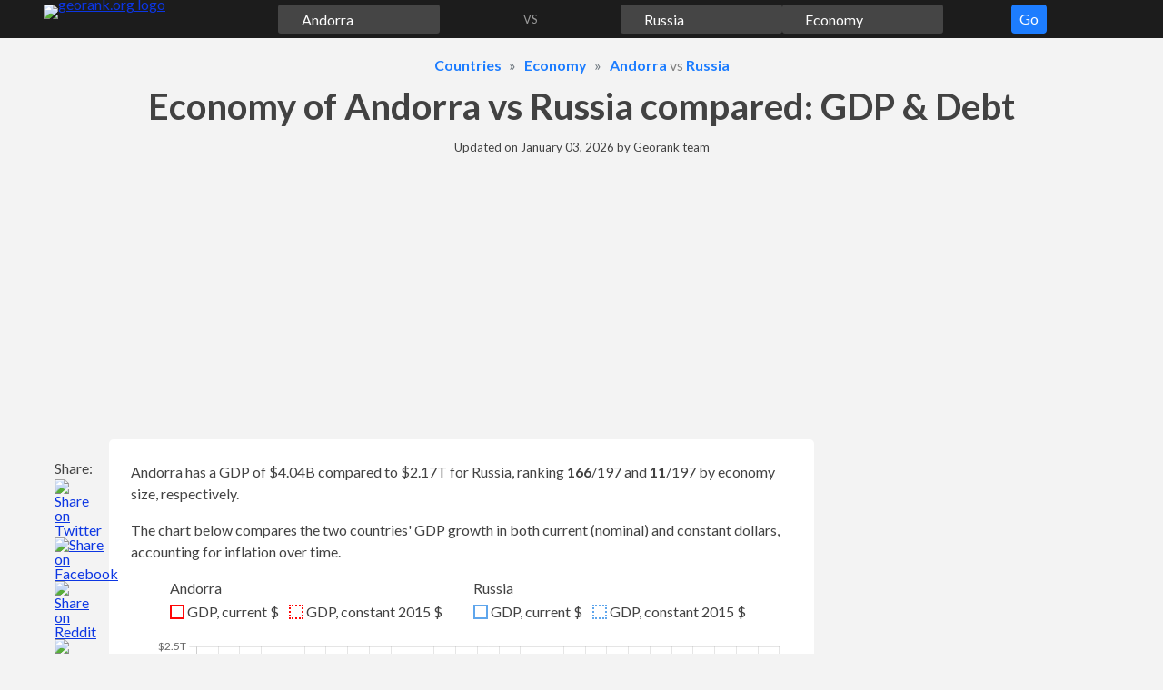

--- FILE ---
content_type: text/html;charset=UTF-8
request_url: https://georank.org/economy/andorra/russia
body_size: 27005
content:
<!doctype html>
<html lang="en">
<head>
<meta charset="UTF-8">
<meta name="viewport"
content="
width=device-width,
user-scalable=no,
initial-scale=1.0,
maximum-scale=1.0,
minimum-scale=1.0">
<meta http-equiv="X-UA-Compatible" content="ie=edge">
<link rel="preconnect" href="https://fonts.googleapis.com">
<link rel="preconnect" href="https://fonts.gstatic.com" crossorigin>
<link href="https://fonts.googleapis.com/css2?family=Lato:wght@300;400;700&display=swap" rel="stylesheet">
<link rel="stylesheet" href="/assets/css/15hsv1n7rffoswf77fn5hd521.css?v=6">
<link rel="stylesheet" href="/assets/css/8pi1jz05pfdbm1e3oaroiw62h.css?v=6">
<!-- a# -->
<script async src="https://pagead2.googlesyndication.com/pagead/js/adsbygoogle.js?client=ca-pub-8652704993351280" crossorigin="anonymous"></script>
<!-- /a# -->
<!-- a# -->
<script>(function(w,d,s,l,i){w[l]=w[l]||[];w[l].push({'gtm.start':new Date().getTime(),event:'gtm.js'});var f=d.getElementsByTagName(s)[0],j=d.createElement(s),dl=l!='dataLayer'?'&l='+l:'';j.async=true;j.src='https://www.googletagmanager.com/gtm.js?id='+i+dl;f.parentNode.insertBefore(j,f);})(window,document,'script','dataLayer','GTM-K5G7DBBX');</script>
<script async src="https://datajam.org/lit.js?g=1"></script>
<!-- /a# -->
<title>Economy of Andorra vs Russia: GDP, Debt &amp; 64 stats</title>
<meta name="description" content="Andorra has a GDP of $4.04B compared to $2.17T for Russia, ranking 166/197 and 11/197 by economy size, respectively.">
<meta name="robots" content="max-snippet:-1, max-image-preview:large, max-video-preview:-1">
<link rel="canonical" href="https://georank.org/economy/andorra/russia">
<link rel="icon" href="/favicon.png" type="image/png">
<link rel="icon" href="/favicon.svg" type="image/svg+xml">
<meta property="article:published_time" content="2025-10-22T10:30:00-08:00">
<meta property="article:modified_time" content="2026-01-03T09:48:47-08:00">
<meta property="og:type" content="article">
<meta property="og:site_name" content="Georank">
<meta property="og:title" content="Economy of Andorra vs Russia: GDP, Debt &amp; 64 stats">
<meta property="og:description" content="Andorra has a GDP of $4.04B compared to $2.17T for Russia, ranking 166/197 and 11/197 by economy size, respectively.">
<meta property="og:url" content="https://georank.org/economy/andorra/russia">
<meta property="og:image" content="https://georank.org/assets/img/og-image.png?v=6">
<meta name="twitter:card" content="summary" />
<meta name="twitter:title" content="Economy of Andorra vs Russia: GDP, Debt &amp; 64 stats">
<meta name="twitter:description" content="Andorra has a GDP of $4.04B compared to $2.17T for Russia, ranking 166/197 and 11/197 by economy size, respectively.">
<meta name="twitter:image" content="https://georank.org/assets/img/og-image.png?v=6" />
<script type="application/ld+json">
{
"@context": "https://schema.org/",
"@type": "Article",
"mainEntityOfPage": {
"@type": "WebPage",
"@id": "https://georank.org/economy/andorra/russia"
},
"headline": "Economy of Andorra vs Russia: GDP, Debt &amp; 64 stats",
"description": "Andorra has a GDP of $4.04B compared to $2.17T for Russia, ranking 166/197 and 11/197 by economy size, respectively.",
"image": {
"@type": "ImageObject",
"url": "https://georank.org/assets/img/og-image.png?v=6",
"width": "880",
"height": "660"
},
"author": {
"@type": "Organization",
"name": "Georank",
"url": "https://georank.org/about"
},
"datePublished": "2025-10-22T10:30:00-08:00",
"dateModified": "2026-01-03T09:48:47-08:00"
}
</script>
</head>
<body>
<a class="sr-only sr-only-focusable" href="#content">Skip to content</a>
<div class="navbar">
<div class="container">
<div class="mx-2">
<form class="js-navigation navbar__form">
<div class="navbar__logo">
<a class="d-inline-block lh-0" href="/">
<img class="" src="/assets/img/navbar/logo.svg?v=6" alt="georank.org logo" width="108" height="32"/>
</a>
</div>
<div class="overlay navigation__overlay js-navigation__overlay"
style="display: none"></div>
<div class="navigation__button --navbar">
<button type="button" class="js-navigation-go-btn btn btn--navigation">
Go
</button>
</div>
<div class="navigation__topic pulse">
<div class="navigation__input-wrapper">
<input
class="js-navigation-topic-input navigation__input" value="Economy" size="1" type="text"
data-slug="economy"
style="background: #88888861 url(/assets/img/navigation/economy.svg?v=6) no-repeat left 0.2rem center/1.2em 1.2em;"
aria-label="Comparison topic"
>
<img class="js-navigation-topic-clear-btn navigation__clear-btn h" src="/assets/img/navigation/cross.svg?v=6" alt=""/>
<div class="js-navigation-topic-dropdown navigation__dropdown navigation__dropdown--topic" style="display: none;">
</div>
</div>
</div>
<div class="navigation__geo1 ">
<div class="navigation__input-wrapper">
<input
class="js-navigation-geo1-input navigation__input" value="Andorra" size="1" type="text"
data-slug="andorra"
style="background: #88888861 url(/assets/img/flags/svg/andorra.svg?v=6) no-repeat left 0.2rem center/1.2em 1.2em;"
aria-label="First country for comparison"
>
<img class="js-navigation-geo1-clear-btn navigation__clear-btn h" src="/assets/img/navigation/cross.svg?v=6" alt=""/>
<div class="js-navigation-geo1-dropdown navigation__dropdown" style="display: none;">
</div>
</div>
</div>
<div class="navigation__spacer text-center ">
VS
</div>
<div class="navigation__geo2 ">
<div class="navigation__input-wrapper">
<input
class="js-navigation-geo2-input navigation__input" value="Russia" size="1" type="text"
data-slug="russia"
style="background: #88888861 url(/assets/img/flags/svg/russia.svg?v=6) no-repeat left 0.2rem center/1.2em 1.2em;"
aria-label="Second country for comparison"
>
<img class="js-navigation-geo2-clear-btn navigation__clear-btn h" src="/assets/img/navigation/cross.svg?v=6" alt=""/>
<div class="js-navigation-geo2-dropdown navigation__dropdown navigation__dropdown--geo2" style="display: none;">
</div>
</div>
</div>
</form>
</div>
</div>
</div>
<div class="container">
<div class="mt-3 mb-0 mx-2">
<ol class="breadcrumbs" itemscope itemtype="https://schema.org/BreadcrumbList">
<li class="breadcrumbs__item" itemprop="itemListElement" itemscope itemtype="https://schema.org/ListItem">
<a class="h" href="/facts" itemprop="item"><span itemprop="name">Countries</span></a>
<meta itemprop="position" content="1"/>
</li>
<li class="breadcrumbs__item" itemprop="itemListElement" itemscope itemtype="https://schema.org/ListItem">
<a class="h" href="/economy" itemprop="item"><span itemprop="name">Economy</span></a>
<meta itemprop="position" content="2"/>
</li>
<li class="breadcrumbs__item" itemprop="itemListElement" itemscope itemtype="https://schema.org/ListItem">
<a class="h" href="/economy/andorra" itemprop="item"><span itemprop="name">Andorra</span></a> vs
<a class="h" href="/economy/russia" itemprop="item"><span itemprop="name">Russia</span></a>
<meta itemprop="position" content="3"/>
</li>
</ol>
</div>
<h1 class="h1 mb-3 mx-2 text-center">Economy of Andorra vs Russia compared: GDP & Debt</h1>
<p class="mx-2 mb-3 text-center text-smaller">
Updated on <time datetime="2026-01-03T09:48:47-08:00">January 03, 2026</time> by <a class="text-decoration-none text-default" href="/about">Georank team</a>
</p>
<div class="mb-3 mx-mob-0 mx-4">
<!-- a# --><style>
#entry-height
{
min-height: 280px;
}
.entry-row {
display: flex;
flex-wrap: wrap;
}
.entry-col {
flex-shrink: 0;
flex-grow: 0;
flex-basis: 50%;
}
@media (max-width: 775.9px) {
.entry-col {
flex-basis: 100%;
}
}
.entry-display {
display: block;
width: auto;
}
@media (max-width: 775.9px) {
.entry-display {
display: none;
}
}
</style>
<div id="entry-height">
<div class="entry-row">
<div class="entry-col pr-3 pr-mob-0">
<div class="w-100">
<ins class="adsbygoogle"
style="display:block"
data-ad-client="ca-pub-8652704993351280"
data-ad-slot="9319107968"
data-ad-format="auto"
data-full-width-responsive="true">
</ins>
<script>
(adsbygoogle = window.adsbygoogle || []).push({});
</script>
</div>
</div>
<div class="entry-col pl-3 pl-mob-0">
<div class="w-100">
<ins class="adsbygoogle entry-display"
style="height: 280px;"
data-ad-client="ca-pub-8652704993351280"
data-ad-slot="8664501845">
</ins>
<script>
(adsbygoogle = window.adsbygoogle || []).push({});
</script>
</div>
</div>
</div>
</div>
<!-- /a# --> </div>
<div class="layout">
<aside class="layout__left">
<div class="share_panel">
<p class="share_panel__text">Share:</p>
<a class="share_panel__icon" href="https://twitter.com/intent/tweet/?text=Economy%20of%20Andorra%20vs%20Russia%3A%20GDP%2C%20Debt%20%26%2064%20stats&amp;url=https%3A%2F%2Fgeorank.org%2Feconomy%2Fandorra%2Frussia" target="_blank" rel="noopener nofollow" aria-label="" role="button">
<img class="h h-auto" src="/assets/img/layout/share_panel/twitter.svg?v=6" alt="Share on Twitter" width="48" height="48"/>
</a>
<a class="share_panel__icon" href="https://facebook.com/sharer/sharer.php?u=https%3A%2F%2Fgeorank.org%2Feconomy%2Fandorra%2Frussia" target="_blank" rel="noopener nofollow" aria-label="" role="button">
<img class="h h-auto" src="/assets/img/layout/share_panel/facebook.svg?v=6" alt="Share on Facebook" width="48" height="48"/>
</a>
<a class="share_panel__icon" href="https://reddit.com/submit/?url=https%3A%2F%2Fgeorank.org%2Feconomy%2Fandorra%2Frussia&amp;title=Economy%20of%20Andorra%20vs%20Russia%3A%20GDP%2C%20Debt%20%26%2064%20stats&amp;resubmit=true" target="_blank" rel="noopener nofollow" aria-label="" role="button">
<img class="h h-auto" src="/assets/img/layout/share_panel/reddit.svg?v=6" alt="Share on Reddit" width="48" height="48"/>
</a>
<button class="share_panel__icon js-share_panel__share-button js-modal__open-button" type="button" data-target-id="sharePanelModal">
<img class="h h-auto" src="/assets/img/layout/share_panel/share.svg?v=6" alt="Share the link" width="48" height="48"/>
</button>
</div>
<button class="layout__button-top" id="buttonTop" title="move to the top of the page">
<svg xmlns="http://www.w3.org/2000/svg" viewBox="0 0 24 24">
<path fill="currentColor" d="M12 15.5a2 2 0 0 1-1.4-.6L5.3 9.6l1.4-1.4 5.3 5.3 5.3-5.3 1.4 1.4-5.3 5.3a2 2 0 0 1-1.4.6z"/>
</svg>
</button>
</aside>
<div class="layout__mid" id="content">
<main>
<div class="js-sidebar_cutoff">
</div>
<div class="mb-3">
<div class="box box--flat-mob p-mob-3 p-4 mb-3">
<p class="mb-3">
Andorra has a GDP of $4.04B compared to $2.17T for Russia, ranking <strong>166</strong><span class='rank'>/197</span> and <strong>11</strong><span class='rank'>/197</span> by economy size, respectively.
</p>
<p class="mb-3">
The chart below compares the two countries' GDP growth in both current (nominal) and constant dollars, accounting for inflation over time.
</p>
<!--region chart container -->
<div class="mb-4">
<div class="mb-2">
<div class="chart_u__legend">
<div class="chart_u__legend__item">
<div class="chart_u__legend__geo" style="">
Andorra
</div>
<div class="chart_u__legend__indicator">
<span class="chart_u__legend__indicator-color"
style="border: 2px solid rgb(255,7,7);">
</span>
<span class="chart_u__legend__indicator-name">
GDP, current $
</span>
</div>
<br class="chart_u__legend__indicator-br">
<div class="chart_u__legend__indicator">
<span class="chart_u__legend__indicator-color"
style="border: 2px dotted rgb(255,7,7);">
</span>
<span class="chart_u__legend__indicator-name">
GDP, constant 2015 $
</span>
</div>
</div>
<div class="chart_u__legend__item">
<div class="chart_u__legend__geo" style="">
Russia
</div>
<div class="chart_u__legend__indicator">
<span class="chart_u__legend__indicator-color"
style="border: 2px solid rgb(95,166,236);">
</span>
<span class="chart_u__legend__indicator-name">
GDP, current $
</span>
</div>
<br class="chart_u__legend__indicator-br">
<div class="chart_u__legend__indicator">
<span class="chart_u__legend__indicator-color"
style="border: 2px dotted rgb(95,166,236);">
</span>
<span class="chart_u__legend__indicator-name">
GDP, constant 2015 $
</span>
</div>
</div>
</div>
</div>
<div class="">
<canvas id="chartGDP"
style="width: 100%;height: 400px"
aria-label="Andorra vs Russia GDP chart"
aria-describedby="chartGDP-table"
role="img"
/>
</div>
</div>
<!--endregion-->
<div class="mb-3">
<div class="spoiler">
<button class="btn spoiler__button js-spoiler mb-2">
Table
<svg xmlns="http://www.w3.org/2000/svg" viewBox="0 0 24 24">
<path fill="currentColor" d="M12 15.5a2 2 0 0 1-1.4-.6L5.3 9.6l1.4-1.4 5.3 5.3 5.3-5.3 1.4 1.4-5.3 5.3a2 2 0 0 1-1.4.6z"/>
</svg>
</button>
<div class="spoiler__content">
<div class="overflow-scroll">
<table class="table w-100" id="chartGDP-table">
<thead>
<tr>
<th rowspan="3" class="border-right" scope="col">
Year
</th>
<th colspan="4" class="border-right text-center" scope="col">
GDP
</th>
</tr>
<tr>
<th colspan="2"
class="text-center border-right"
scope="col">
<img class="flag-text align-middle" src="/assets/img/flags/svg/andorra.svg?v=6" alt="">
<span class="align-middle">Andorra</span>
</th>
<th colspan="2"
class="text-center border-right"
scope="col">
<img class="flag-text align-middle" src="/assets/img/flags/svg/russia.svg?v=6" alt="">
<span class="align-middle">Russia</span>
</th>
</tr>
<tr>
<th colspan="1"
class="text-center border-right"
scope="col">
Current $
</th>
<th colspan="1"
class="text-center border-right"
scope="col">
Constant $
</th>
<th colspan="1"
class="text-center border-right"
scope="col">
Current $
</th>
<th colspan="1"
class="text-center border-right"
scope="col">
Constant $
</th>
</tr>
</thead>
<tbody>
<tr>
<th class="border-right" scope="row">1970</th>
<td class="text-right js-chart_u__left border-right">
$78,617,711
</td>
<td class="text-right js-chart_u__left border-right">
$859,122,124
</td>
<td class="text-right js-chart_u__left border-right">
-
</td>
<td class="text-right js-chart_u__left border-right">
-
</td>
</tr>
<tr>
<th class="border-right" scope="row">1971</th>
<td class="text-right js-chart_u__left border-right">
$89,406,608
</td>
<td class="text-right js-chart_u__left border-right">
$899,066,710
</td>
<td class="text-right js-chart_u__left border-right">
-
</td>
<td class="text-right js-chart_u__left border-right">
-
</td>
</tr>
<tr>
<th class="border-right" scope="row">1972</th>
<td class="text-right js-chart_u__left border-right">
$113,414,397
</td>
<td class="text-right js-chart_u__left border-right">
$972,338,341
</td>
<td class="text-right js-chart_u__left border-right">
-
</td>
<td class="text-right js-chart_u__left border-right">
-
</td>
</tr>
<tr>
<th class="border-right" scope="row">1973</th>
<td class="text-right js-chart_u__left border-right">
$150,841,639
</td>
<td class="text-right js-chart_u__left border-right">
$1,048,068,594
</td>
<td class="text-right js-chart_u__left border-right">
-
</td>
<td class="text-right js-chart_u__left border-right">
-
</td>
</tr>
<tr>
<th class="border-right" scope="row">1974</th>
<td class="text-right js-chart_u__left border-right">
$186,557,082
</td>
<td class="text-right js-chart_u__left border-right">
$1,106,957,363
</td>
<td class="text-right js-chart_u__left border-right">
-
</td>
<td class="text-right js-chart_u__left border-right">
-
</td>
</tr>
<tr>
<th class="border-right" scope="row">1975</th>
<td class="text-right js-chart_u__left border-right">
$220,112,572
</td>
<td class="text-right js-chart_u__left border-right">
$1,112,959,349
</td>
<td class="text-right js-chart_u__left border-right">
-
</td>
<td class="text-right js-chart_u__left border-right">
-
</td>
</tr>
<tr>
<th class="border-right" scope="row">1976</th>
<td class="text-right js-chart_u__left border-right">
$227,283,851
</td>
<td class="text-right js-chart_u__left border-right">
$1,149,729,156
</td>
<td class="text-right js-chart_u__left border-right">
-
</td>
<td class="text-right js-chart_u__left border-right">
-
</td>
</tr>
<tr>
<th class="border-right" scope="row">1977</th>
<td class="text-right js-chart_u__left border-right">
$253,997,897
</td>
<td class="text-right js-chart_u__left border-right">
$1,182,365,087
</td>
<td class="text-right js-chart_u__left border-right">
-
</td>
<td class="text-right js-chart_u__left border-right">
-
</td>
</tr>
<tr>
<th class="border-right" scope="row">1978</th>
<td class="text-right js-chart_u__left border-right">
$308,020,261
</td>
<td class="text-right js-chart_u__left border-right">
$1,199,663,090
</td>
<td class="text-right js-chart_u__left border-right">
-
</td>
<td class="text-right js-chart_u__left border-right">
-
</td>
</tr>
<tr>
<th class="border-right" scope="row">1979</th>
<td class="text-right js-chart_u__left border-right">
$411,548,748
</td>
<td class="text-right js-chart_u__left border-right">
$1,200,161,637
</td>
<td class="text-right js-chart_u__left border-right">
-
</td>
<td class="text-right js-chart_u__left border-right">
-
</td>
</tr>
<tr>
<th class="border-right" scope="row">1980</th>
<td class="text-right js-chart_u__left border-right">
$446,377,777
</td>
<td class="text-right js-chart_u__left border-right">
$1,226,669,938
</td>
<td class="text-right js-chart_u__left border-right">
-
</td>
<td class="text-right js-chart_u__left border-right">
-
</td>
</tr>
<tr>
<th class="border-right" scope="row">1981</th>
<td class="text-right js-chart_u__left border-right">
$388,983,266
</td>
<td class="text-right js-chart_u__left border-right">
$1,225,044,913
</td>
<td class="text-right js-chart_u__left border-right">
-
</td>
<td class="text-right js-chart_u__left border-right">
-
</td>
</tr>
<tr>
<th class="border-right" scope="row">1982</th>
<td class="text-right js-chart_u__left border-right">
$375,914,744
</td>
<td class="text-right js-chart_u__left border-right">
$1,240,314,622
</td>
<td class="text-right js-chart_u__left border-right">
-
</td>
<td class="text-right js-chart_u__left border-right">
-
</td>
</tr>
<tr>
<th class="border-right" scope="row">1983</th>
<td class="text-right js-chart_u__left border-right">
$327,850,043
</td>
<td class="text-right js-chart_u__left border-right">
$1,262,269,658
</td>
<td class="text-right js-chart_u__left border-right">
-
</td>
<td class="text-right js-chart_u__left border-right">
-
</td>
</tr>
<tr>
<th class="border-right" scope="row">1984</th>
<td class="text-right js-chart_u__left border-right">
$330,073,081
</td>
<td class="text-right js-chart_u__left border-right">
$1,284,797,216
</td>
<td class="text-right js-chart_u__left border-right">
-
</td>
<td class="text-right js-chart_u__left border-right">
-
</td>
</tr>
<tr>
<th class="border-right" scope="row">1985</th>
<td class="text-right js-chart_u__left border-right">
$346,742,715
</td>
<td class="text-right js-chart_u__left border-right">
$1,314,622,923
</td>
<td class="text-right js-chart_u__left border-right">
-
</td>
<td class="text-right js-chart_u__left border-right">
-
</td>
</tr>
<tr>
<th class="border-right" scope="row">1986</th>
<td class="text-right js-chart_u__left border-right">
$481,996,013
</td>
<td class="text-right js-chart_u__left border-right">
$1,357,391,838
</td>
<td class="text-right js-chart_u__left border-right">
-
</td>
<td class="text-right js-chart_u__left border-right">
-
</td>
</tr>
<tr>
<th class="border-right" scope="row">1987</th>
<td class="text-right js-chart_u__left border-right">
$611,299,925
</td>
<td class="text-right js-chart_u__left border-right">
$1,432,688,021
</td>
<td class="text-right js-chart_u__left border-right">
-
</td>
<td class="text-right js-chart_u__left border-right">
-
</td>
</tr>
<tr>
<th class="border-right" scope="row">1988</th>
<td class="text-right js-chart_u__left border-right">
$721,425,939
</td>
<td class="text-right js-chart_u__left border-right">
$1,505,673,822
</td>
<td class="text-right js-chart_u__left border-right">
$554,828,660,436
</td>
<td class="text-right js-chart_u__left border-right">
-
</td>
</tr>
<tr>
<th class="border-right" scope="row">1989</th>
<td class="text-right js-chart_u__left border-right">
$795,489,582
</td>
<td class="text-right js-chart_u__left border-right">
$1,578,353,214
</td>
<td class="text-right js-chart_u__left border-right">
$506,631,299,735
</td>
<td class="text-right js-chart_u__left border-right">
$1,197,410,924,008
</td>
</tr>
<tr>
<th class="border-right" scope="row">1990</th>
<td class="text-right js-chart_u__left border-right">
$1,028,989,692
</td>
<td class="text-right js-chart_u__left border-right">
$1,638,036,866
</td>
<td class="text-right js-chart_u__left border-right">
$517,014,446,228
</td>
<td class="text-right js-chart_u__left border-right">
$1,161,488,648,466
</td>
</tr>
<tr>
<th class="border-right" scope="row">1991</th>
<td class="text-right js-chart_u__left border-right">
$1,106,891,362
</td>
<td class="text-right js-chart_u__left border-right">
$1,679,741,342
</td>
<td class="text-right js-chart_u__left border-right">
$517,962,962,963
</td>
<td class="text-right js-chart_u__left border-right">
$1,102,869,019,643
</td>
</tr>
<tr>
<th class="border-right" scope="row">1992</th>
<td class="text-right js-chart_u__left border-right">
$1,209,992,020
</td>
<td class="text-right js-chart_u__left border-right">
$1,695,349,734
</td>
<td class="text-right js-chart_u__left border-right">
$460,290,556,901
</td>
<td class="text-right js-chart_u__left border-right">
$942,610,308,780
</td>
</tr>
<tr>
<th class="border-right" scope="row">1993</th>
<td class="text-right js-chart_u__left border-right">
$1,007,090,270
</td>
<td class="text-right js-chart_u__left border-right">
$1,677,862,467
</td>
<td class="text-right js-chart_u__left border-right">
$435,083,713,851
</td>
<td class="text-right js-chart_u__left border-right">
$860,899,753,889
</td>
</tr>
<tr>
<th class="border-right" scope="row">1994</th>
<td class="text-right js-chart_u__left border-right">
$1,017,544,069
</td>
<td class="text-right js-chart_u__left border-right">
$1,717,848,987
</td>
<td class="text-right js-chart_u__left border-right">
$395,077,301,248
</td>
<td class="text-right js-chart_u__left border-right">
$752,686,755,591
</td>
</tr>
<tr>
<th class="border-right" scope="row">1995</th>
<td class="text-right js-chart_u__left border-right">
$1,178,745,283
</td>
<td class="text-right js-chart_u__left border-right">
$1,765,218,701
</td>
<td class="text-right js-chart_u__left border-right">
$395,537,185,735
</td>
<td class="text-right js-chart_u__left border-right">
$721,498,966,071
</td>
</tr>
<tr>
<th class="border-right" scope="row">1996</th>
<td class="text-right js-chart_u__left border-right">
$1,224,024,139
</td>
<td class="text-right js-chart_u__left border-right">
$1,847,296,757
</td>
<td class="text-right js-chart_u__left border-right">
$391,724,890,744
</td>
<td class="text-right js-chart_u__left border-right">
$694,406,178,898
</td>
</tr>
<tr>
<th class="border-right" scope="row">1997</th>
<td class="text-right js-chart_u__left border-right">
$1,180,645,572
</td>
<td class="text-right js-chart_u__left border-right">
$2,014,803,569
</td>
<td class="text-right js-chart_u__left border-right">
$404,928,954,192
</td>
<td class="text-right js-chart_u__left border-right">
$704,127,280,749
</td>
</tr>
<tr>
<th class="border-right" scope="row">1998</th>
<td class="text-right js-chart_u__left border-right">
$1,211,953,994
</td>
<td class="text-right js-chart_u__left border-right">
$2,079,172,380
</td>
<td class="text-right js-chart_u__left border-right">
$270,955,486,862
</td>
<td class="text-right js-chart_u__left border-right">
$666,808,805,067
</td>
</tr>
<tr>
<th class="border-right" scope="row">1999</th>
<td class="text-right js-chart_u__left border-right">
$1,240,295,199
</td>
<td class="text-right js-chart_u__left border-right">
$2,164,399,297
</td>
<td class="text-right js-chart_u__left border-right">
$195,907,128,351
</td>
<td class="text-right js-chart_u__left border-right">
$709,483,999,746
</td>
</tr>
<tr>
<th class="border-right" scope="row">2000</th>
<td class="text-right js-chart_u__left border-right">
$1,432,606,296
</td>
<td class="text-right js-chart_u__left border-right">
$2,240,767,147
</td>
<td class="text-right js-chart_u__left border-right">
$259,710,142,197
</td>
<td class="text-right js-chart_u__left border-right">
$780,432,873,753
</td>
</tr>
<tr>
<th class="border-right" scope="row">2001</th>
<td class="text-right js-chart_u__left border-right">
$1,548,265,927
</td>
<td class="text-right js-chart_u__left border-right">
$2,422,703,047
</td>
<td class="text-right js-chart_u__left border-right">
$306,602,070,621
</td>
<td class="text-right js-chart_u__left border-right">
$820,235,350,097
</td>
</tr>
<tr>
<th class="border-right" scope="row">2002</th>
<td class="text-right js-chart_u__left border-right">
$1,764,279,818
</td>
<td class="text-right js-chart_u__left border-right">
$2,532,847,903
</td>
<td class="text-right js-chart_u__left border-right">
$345,470,494,418
</td>
<td class="text-right js-chart_u__left border-right">
$858,786,345,187
</td>
</tr>
<tr>
<th class="border-right" scope="row">2003</th>
<td class="text-right js-chart_u__left border-right">
$2,366,941,614
</td>
<td class="text-right js-chart_u__left border-right">
$2,753,058,860
</td>
<td class="text-right js-chart_u__left border-right">
$430,347,420,185
</td>
<td class="text-right js-chart_u__left border-right">
$921,477,339,134
</td>
</tr>
<tr>
<th class="border-right" scope="row">2004</th>
<td class="text-right js-chart_u__left border-right">
$2,900,244,054
</td>
<td class="text-right js-chart_u__left border-right">
$2,977,038,818
</td>
<td class="text-right js-chart_u__left border-right">
$591,016,690,732
</td>
<td class="text-right js-chart_u__left border-right">
$987,823,227,181
</td>
</tr>
<tr>
<th class="border-right" scope="row">2005</th>
<td class="text-right js-chart_u__left border-right">
$3,161,084,847
</td>
<td class="text-right js-chart_u__left border-right">
$3,137,733,300
</td>
<td class="text-right js-chart_u__left border-right">
$764,015,973,481
</td>
<td class="text-right js-chart_u__left border-right">
$1,051,043,572,408
</td>
</tr>
<tr>
<th class="border-right" scope="row">2006</th>
<td class="text-right js-chart_u__left border-right">
$3,459,336,818
</td>
<td class="text-right js-chart_u__left border-right">
$3,288,617,127
</td>
<td class="text-right js-chart_u__left border-right">
$989,932,071,353
</td>
<td class="text-right js-chart_u__left border-right">
$1,137,229,862,730
</td>
</tr>
<tr>
<th class="border-right" scope="row">2007</th>
<td class="text-right js-chart_u__left border-right">
$3,957,627,537
</td>
<td class="text-right js-chart_u__left border-right">
$3,339,695,538
</td>
<td class="text-right js-chart_u__left border-right">
$1,299,703,478,482
</td>
<td class="text-right js-chart_u__left border-right">
$1,233,894,148,247
</td>
</tr>
<tr>
<th class="border-right" scope="row">2008</th>
<td class="text-right js-chart_u__left border-right">
$4,102,317,468
</td>
<td class="text-right js-chart_u__left border-right">
$3,154,035,639
</td>
<td class="text-right js-chart_u__left border-right">
$1,660,848,058,303
</td>
<td class="text-right js-chart_u__left border-right">
$1,298,056,264,706
</td>
</tr>
<tr>
<th class="border-right" scope="row">2009</th>
<td class="text-right js-chart_u__left border-right">
$3,688,974,807
</td>
<td class="text-right js-chart_u__left border-right">
$2,986,781,969
</td>
<td class="text-right js-chart_u__left border-right">
$1,222,645,900,056
</td>
<td class="text-right js-chart_u__left border-right">
$1,196,807,955,076
</td>
</tr>
<tr>
<th class="border-right" scope="row">2010</th>
<td class="text-right js-chart_u__left border-right">
$3,449,925,694
</td>
<td class="text-right js-chart_u__left border-right">
$2,927,794,279
</td>
<td class="text-right js-chart_u__left border-right">
$1,524,916,715,224
</td>
<td class="text-right js-chart_u__left border-right">
$1,250,664,313,045
</td>
</tr>
<tr>
<th class="border-right" scope="row">2011</th>
<td class="text-right js-chart_u__left border-right">
$3,629,133,063
</td>
<td class="text-right js-chart_u__left border-right">
$2,927,558,014
</td>
<td class="text-right js-chart_u__left border-right">
$2,045,922,753,398
</td>
<td class="text-right js-chart_u__left border-right">
$1,304,443,243,520
</td>
</tr>
<tr>
<th class="border-right" scope="row">2012</th>
<td class="text-right js-chart_u__left border-right">
$3,188,653,259
</td>
<td class="text-right js-chart_u__left border-right">
$2,781,928,288
</td>
<td class="text-right js-chart_u__left border-right">
$2,208,293,553,878
</td>
<td class="text-right js-chart_u__left border-right">
$1,356,935,163,515
</td>
</tr>
<tr>
<th class="border-right" scope="row">2013</th>
<td class="text-right js-chart_u__left border-right">
$3,193,513,470
</td>
<td class="text-right js-chart_u__left border-right">
$2,683,236,697
</td>
<td class="text-right js-chart_u__left border-right">
$2,292,470,078,346
</td>
<td class="text-right js-chart_u__left border-right">
$1,380,755,103,919
</td>
</tr>
<tr>
<th class="border-right" scope="row">2014</th>
<td class="text-right js-chart_u__left border-right">
$3,271,686,452
</td>
<td class="text-right js-chart_u__left border-right">
$2,750,437,435
</td>
<td class="text-right js-chart_u__left border-right">
$2,059,241,589,895
</td>
<td class="text-right js-chart_u__left border-right">
$1,390,921,151,162
</td>
</tr>
<tr>
<th class="border-right" scope="row">2015</th>
<td class="text-right js-chart_u__left border-right">
$2,789,882,569
</td>
<td class="text-right js-chart_u__left border-right">
$2,789,882,569
</td>
<td class="text-right js-chart_u__left border-right">
$1,363,482,182,198
</td>
<td class="text-right js-chart_u__left border-right">
$1,363,482,182,198
</td>
</tr>
<tr>
<th class="border-right" scope="row">2016</th>
<td class="text-right js-chart_u__left border-right">
$2,896,611,879
</td>
<td class="text-right js-chart_u__left border-right">
$2,893,378,231
</td>
<td class="text-right js-chart_u__left border-right">
$1,276,786,350,881
</td>
<td class="text-right js-chart_u__left border-right">
$1,366,123,111,808
</td>
</tr>
<tr>
<th class="border-right" scope="row">2017</th>
<td class="text-right js-chart_u__left border-right">
$3,000,160,415
</td>
<td class="text-right js-chart_u__left border-right">
$2,903,391,400
</td>
<td class="text-right js-chart_u__left border-right">
$1,574,199,360,089
</td>
<td class="text-right js-chart_u__left border-right">
$1,391,065,651,846
</td>
</tr>
<tr>
<th class="border-right" scope="row">2018</th>
<td class="text-right js-chart_u__left border-right">
$3,218,418,632
</td>
<td class="text-right js-chart_u__left border-right">
$2,949,519,480
</td>
<td class="text-right js-chart_u__left border-right">
$1,657,328,773,461
</td>
<td class="text-right js-chart_u__left border-right">
$1,430,116,278,515
</td>
</tr>
<tr>
<th class="border-right" scope="row">2019</th>
<td class="text-right js-chart_u__left border-right">
$3,155,150,256
</td>
<td class="text-right js-chart_u__left border-right">
$3,008,968,450
</td>
<td class="text-right js-chart_u__left border-right">
$1,693,115,002,708
</td>
<td class="text-right js-chart_u__left border-right">
$1,461,551,317,106
</td>
</tr>
<tr>
<th class="border-right" scope="row">2020</th>
<td class="text-right js-chart_u__left border-right">
$2,891,002,460
</td>
<td class="text-right js-chart_u__left border-right">
$2,672,447,226
</td>
<td class="text-right js-chart_u__left border-right">
$1,493,075,894,362
</td>
<td class="text-right js-chart_u__left border-right">
$1,422,766,794,795
</td>
</tr>
<tr>
<th class="border-right" scope="row">2021</th>
<td class="text-right js-chart_u__left border-right">
$3,324,648,076
</td>
<td class="text-right js-chart_u__left border-right">
$2,893,907,016
</td>
<td class="text-right js-chart_u__left border-right">
$1,829,186,719,575
</td>
<td class="text-right js-chart_u__left border-right">
$1,506,233,291,760
</td>
</tr>
<tr>
<th class="border-right" scope="row">2022</th>
<td class="text-right js-chart_u__left border-right">
$3,380,611,695
</td>
<td class="text-right js-chart_u__left border-right">
$3,170,698,001
</td>
<td class="text-right js-chart_u__left border-right">
$2,291,612,121,335
</td>
<td class="text-right js-chart_u__left border-right">
$1,484,605,556,958
</td>
</tr>
<tr>
<th class="border-right" scope="row">2023</th>
<td class="text-right js-chart_u__left border-right">
$3,785,065,525
</td>
<td class="text-right js-chart_u__left border-right">
$3,252,614,722
</td>
<td class="text-right js-chart_u__left border-right">
$2,071,505,725,031
</td>
<td class="text-right js-chart_u__left border-right">
$1,545,214,947,189
</td>
</tr>
<tr>
<th class="border-right" scope="row">2024</th>
<td class="text-right js-chart_u__left border-right">
$4,039,842,405
</td>
<td class="text-right js-chart_u__left border-right">
$3,362,287,046
</td>
<td class="text-right js-chart_u__left border-right">
$2,173,835,806,672
</td>
<td class="text-right js-chart_u__left border-right">
$1,612,344,875,264
</td>
</tr>
</tbody>
</table>
</div>
</div>
</div>
</div>
</div>
</div>
<div class="mb-3 w-100">
<!-- a# -->
<ins class="adsbygoogle"
style="display:block"
data-ad-client="ca-pub-8652704993351280"
data-ad-slot="9573871793"
data-ad-format="auto"
data-full-width-responsive="true">
</ins>
<script>
(adsbygoogle = window.adsbygoogle || []).push({});
</script>
<!-- /a# --> </div>
<div class="js-sidebar_cutoff">
</div>
<div class="mb-3">
<h2 class="h2 mx-2 mb-2 text-center">
Economic indicators
</h2>
<div class="row mx-mob-1 table_comparison mb-2">
<div class="table_comparison__content">
<div class="overflow-scroll">
<table class="table_comparison__table">
<thead>
<tr class="box">
<th class="m-0 p-0"></th>
<th class="table_comparison__fill-th" scope="col">
<a class="d-inline-block text-decoration-none h" href="/facts/andorra">
<img class="flag-text align-middle" src="/assets/img/flags/svg/andorra.svg?v=6" alt="">
<span class="align-middle">Andorra</span> </a>
</th>
<th class="table_comparison__fill-th" scope="col">
<a class="d-inline-block text-decoration-none h" href="/facts/russia">
<img class="flag-text align-middle" src="/assets/img/flags/svg/russia.svg?v=6" alt="">
<span class="align-middle">Russia</span> </a>
</th>
</tr>
</thead>
<tbody>
<tr class="box">
<th scope="row">Gross domestic product</th>
<td>
<div class="table_comparison__2_liner__wrap">
<span>$4.04B </span><br>
<span class="table_comparison__2_liner__line2">2024</span>
</div>
</td>
<td >
<div class="table_comparison__2_liner__wrap">
<span>$2.17T </span><br>
<span class="table_comparison__2_liner__line2">2024</span>
</div>
</td>
</tr>
<tr class="box">
<th scope="row">GDP rank</th>
<td>
<div class="table_comparison__2_liner__wrap">
<span><strong>166</strong><span class='rank'>/197</span> </span><br>
<span class="table_comparison__2_liner__line2">2024</span>
</div>
</td>
<td >
<div class="table_comparison__2_liner__wrap">
<span><strong>11</strong><span class='rank'>/197</span> </span><br>
<span class="table_comparison__2_liner__line2">2024</span>
</div>
</td>
</tr>
<tr class="box">
<th scope="row">GDP growth</th>
<td>
<div class="table_comparison__2_liner__wrap">
<span>6.73% </span><br>
<span class="table_comparison__2_liner__line2">2023-2024</span>
</div>
</td>
<td >
<div class="table_comparison__2_liner__wrap">
<span>4.94% </span><br>
<span class="table_comparison__2_liner__line2">2023-2024</span>
</div>
</td>
</tr>
<tr class="box">
<th scope="row">GDP per capita</th>
<td>
<div class="table_comparison__2_liner__wrap">
<span>$49,304 </span><br>
<span class="table_comparison__2_liner__line2">2024</span>
</div>
</td>
<td >
<div class="table_comparison__2_liner__wrap">
<span>$15,145 </span><br>
<span class="table_comparison__2_liner__line2">2024</span>
</div>
</td>
</tr>
<tr class="box">
<th scope="row">GDP per capita rank</th>
<td>
<div class="table_comparison__2_liner__wrap">
<span><strong>25</strong><span class='rank'>/197</span> </span><br>
<span class="table_comparison__2_liner__line2">2024</span>
</div>
</td>
<td >
<div class="table_comparison__2_liner__wrap">
<span><strong>68</strong><span class='rank'>/197</span> </span><br>
<span class="table_comparison__2_liner__line2">2024</span>
</div>
</td>
</tr>
<tr class="box">
<th scope="row">GDP per capita, PPP</th>
<td>
<div class="table_comparison__2_liner__wrap">
<span>$74,939 </span><br>
<span class="table_comparison__2_liner__line2">2024</span>
</div>
</td>
<td >
<div class="table_comparison__2_liner__wrap">
<span>$47,405 </span><br>
<span class="table_comparison__2_liner__line2">2024</span>
</div>
</td>
</tr>
<tr class="box">
<th scope="row">Government debt</th>
<td>
n/a
</td>
<td >
<div class="table_comparison__2_liner__wrap">
<span>$441B </span><br>
<span class="table_comparison__2_liner__line2">2024</span>
</div>
</td>
</tr>
<tr class="box">
<th scope="row">Debt-to-GDP ratio</th>
<td>
n/a
</td>
<td >
<div class="table_comparison__2_liner__wrap">
<span>22.5% </span><br>
<span class="table_comparison__2_liner__line2">2026</span>
</div>
</td>
</tr>
<tr class="box">
<th scope="row">Government debt per person</th>
<td>
n/a
</td>
<td >
<div class="table_comparison__2_liner__wrap">
<span>$3,075 </span><br>
<span class="table_comparison__2_liner__line2">2024</span>
</div>
</td>
</tr>
<tr class="box">
<th scope="row">Government debt per person rank</th>
<td>
n/a
</td>
<td >
<div class="table_comparison__2_liner__wrap">
<span><strong>98</strong><span class='rank'>/185</span> </span><br>
<span class="table_comparison__2_liner__line2">2024</span>
</div>
</td>
</tr>
<tr class="box">
<th scope="row">Average annual personal income after taxes</th>
<td>
<div class="table_comparison__2_liner__wrap">
<span>$30,890 </span><br>
<span class="table_comparison__2_liner__line2">2026</span>
</div>
</td>
<td >
<div class="table_comparison__2_liner__wrap">
<span>$9,262 </span><br>
<span class="table_comparison__2_liner__line2">2026</span>
</div>
</td>
</tr>
<tr class="box">
<th scope="row">Market capitalization of domestic companies</th>
<td>
n/a
</td>
<td >
<div class="table_comparison__2_liner__wrap">
<span>$650B </span><br>
<span class="table_comparison__2_liner__line2">2023</span>
</div>
</td>
</tr>
<tr class="box">
<th scope="row">Number of millionaires</th>
<td>
n/a
</td>
<td >
<div class="table_comparison__2_liner__wrap">
<span>381,726 </span><br>
<span class="table_comparison__2_liner__line2">2024</span>
</div>
</td>
</tr>
<tr class="box">
<th scope="row">Number of billionaires</th>
<td>
n/a
</td>
<td >
<div class="table_comparison__2_liner__wrap">
<span>140 </span><br>
<span class="table_comparison__2_liner__line2">2025</span>
</div>
</td>
</tr>
<tr class="box">
<th scope="row">Income share by richest 10%</th>
<td>
n/a
</td>
<td >
<div class="table_comparison__2_liner__wrap">
<span>25.1% </span><br>
<span class="table_comparison__2_liner__line2">2023</span>
</div>
</td>
</tr>
<tr class="box">
<th scope="row">Income share by poorest 10%</th>
<td>
n/a
</td>
<td >
<div class="table_comparison__2_liner__wrap">
<span>3.1% </span><br>
<span class="table_comparison__2_liner__line2">2023</span>
</div>
</td>
</tr>
<tr class="box">
<th scope="row">Government expenditure, % of GDP</th>
<td>
<div class="table_comparison__2_liner__wrap">
<span>35% </span><br>
<span class="table_comparison__2_liner__line2">2025</span>
</div>
</td>
<td >
<div class="table_comparison__2_liner__wrap">
<span>38.1% </span><br>
<span class="table_comparison__2_liner__line2">2026</span>
</div>
</td>
</tr>
<tr class="box">
<th scope="row">Consumer prices inflation</th>
<td>
<div class="table_comparison__2_liner__wrap">
<span>-0.9% </span><br>
<span class="table_comparison__2_liner__line2">2019-2020</span>
</div>
</td>
<td >
<div class="table_comparison__2_liner__wrap">
<span>5.2% </span><br>
<span class="table_comparison__2_liner__line2">2025-2026</span>
</div>
</td>
</tr>
<tr class="box">
<th scope="row">Central bank interest rate</th>
<td>
n/a
</td>
<td >
<div class="table_comparison__2_liner__wrap">
<span>17% </span><br>
<span class="table_comparison__2_liner__line2">2025</span>
</div>
</td>
</tr>
<tr class="box">
<th scope="row">Unemployment rate</th>
<td>
<div class="table_comparison__2_liner__wrap">
<span>3.7% </span><br>
<span class="table_comparison__2_liner__line2">2016</span>
</div>
</td>
<td >
<div class="table_comparison__2_liner__wrap">
<span>2.43% </span><br>
<span class="table_comparison__2_liner__line2">2024</span>
</div>
</td>
</tr>
<tr class="box">
<th scope="row">
<a class="a h text-decoration-none" href="/population">
Population
</a>
</th>
<td>
<a class="a h d-inline-block text-decoration-none" href="/population/andorra">
<div class="odometer--counter d-inline-block"
data-odometer-number="83764"
data-odometer-interval="29146026"
data-odometer-updated="1767484800000"
>
83764
</div>
</a>
</td>
<td >
<a class="a h d-inline-block text-decoration-none" href="/population/russia">
<div class="odometer--counter d-inline-block"
data-odometer-number="142120553"
data-odometer-interval="-107897"
data-odometer-updated="1767484800000"
>
142120553
</div>
</a>
</td>
</tr>
</tbody>
</table>
</div>
</div>
</div>
</div>
<div class="mb-3 w-100">
<!-- a# -->
<ins class="adsbygoogle"
style="display:block"
data-ad-client="ca-pub-8652704993351280"
data-ad-slot="8692422006"
data-ad-format="auto"
data-full-width-responsive="true">
</ins>
<script>
(adsbygoogle = window.adsbygoogle || []).push({});
</script>
<!-- /a# --> </div>
<div class="js-sidebar_cutoff">
</div>
<div class="mb-3">
<div class="box box--flat-mob px-mob-2 px-4 py-4 mb-4">
<h2 class="h2 mx-2 mb-2 text-center">
GDP per capita in Andorra vs Russia
</h2>
<p class="mb-3">
Andorra's GDP per capita is $49,304, ranking <strong>25</strong><span class='rank'>/197</span>, compared to $15,145 in Russia, ranking <strong>68</strong><span class='rank'>/197</span>. Adjusted for purchasing power (GDP per capita PPP), Andorra ranks 18th at $74,939, while Russia ranks 49th at $47,405.
</p>
<!--region chart container -->
<div class="mb-4">
<div class="mb-2">
<div class="chart_u__legend">
<div class="chart_u__legend__item">
<div class="chart_u__legend__geo" style="">
Andorra
</div>
<div class="chart_u__legend__indicator">
<span class="chart_u__legend__indicator-color"
style="border: 2px solid rgb(255,7,7);">
</span>
<span class="chart_u__legend__indicator-name">
GDP per capita
</span>
</div>
<br class="chart_u__legend__indicator-br">
<div class="chart_u__legend__indicator">
<span class="chart_u__legend__indicator-color"
style="border: 2px dotted rgb(255,7,7);">
</span>
<span class="chart_u__legend__indicator-name">
GDP per capita, PPP
</span>
</div>
</div>
<div class="chart_u__legend__item">
<div class="chart_u__legend__geo" style="">
Russia
</div>
<div class="chart_u__legend__indicator">
<span class="chart_u__legend__indicator-color"
style="border: 2px solid rgb(95,166,236);">
</span>
<span class="chart_u__legend__indicator-name">
GDP per capita
</span>
</div>
<br class="chart_u__legend__indicator-br">
<div class="chart_u__legend__indicator">
<span class="chart_u__legend__indicator-color"
style="border: 2px dotted rgb(95,166,236);">
</span>
<span class="chart_u__legend__indicator-name">
GDP per capita, PPP
</span>
</div>
</div>
</div>
</div>
<div class="">
<canvas id="chartGDPperCapita"
style="width: 100%;height: 400px"
aria-label="Andorra vs Russia GDP per capita chart"
aria-describedby="chartGDPperCapita-table"
role="img"
/>
</div>
</div>
<!--endregion-->
<div class="mb-3">
<div class="spoiler">
<button class="btn spoiler__button js-spoiler mb-2">
Table
<svg xmlns="http://www.w3.org/2000/svg" viewBox="0 0 24 24">
<path fill="currentColor" d="M12 15.5a2 2 0 0 1-1.4-.6L5.3 9.6l1.4-1.4 5.3 5.3 5.3-5.3 1.4 1.4-5.3 5.3a2 2 0 0 1-1.4.6z"/>
</svg>
</button>
<div class="spoiler__content">
<div class="overflow-scroll">
<table class="table w-100" id="chartGDPperCapita-table">
<thead>
<tr>
<th rowspan="3" class="border-right" scope="col">
Year
</th>
<th colspan="4" class="border-right text-center" scope="col">
Current $
</th>
</tr>
<tr>
<th colspan="2"
class="text-center border-right"
scope="col">
<img class="flag-text align-middle" src="/assets/img/flags/svg/andorra.svg?v=6" alt="">
<span class="align-middle">Andorra</span>
</th>
<th colspan="2"
class="text-center border-right"
scope="col">
<img class="flag-text align-middle" src="/assets/img/flags/svg/russia.svg?v=6" alt="">
<span class="align-middle">Russia</span>
</th>
</tr>
<tr>
<th colspan="1"
class="text-center border-right"
scope="col">
GDP per capita
</th>
<th colspan="1"
class="text-center border-right"
scope="col">
GDP per capita, PPP
</th>
<th colspan="1"
class="text-center border-right"
scope="col">
GDP per capita
</th>
<th colspan="1"
class="text-center border-right"
scope="col">
GDP per capita, PPP
</th>
</tr>
</thead>
<tbody>
<tr>
<th class="border-right" scope="row">1970</th>
<td class="text-right js-chart_u__left border-right">
$3,935
</td>
<td class="text-right js-chart_u__left border-right">
-
</td>
<td class="text-right js-chart_u__left border-right">
-
</td>
<td class="text-right js-chart_u__left border-right">
-
</td>
</tr>
<tr>
<th class="border-right" scope="row">1971</th>
<td class="text-right js-chart_u__left border-right">
$4,170
</td>
<td class="text-right js-chart_u__left border-right">
-
</td>
<td class="text-right js-chart_u__left border-right">
-
</td>
<td class="text-right js-chart_u__left border-right">
-
</td>
</tr>
<tr>
<th class="border-right" scope="row">1972</th>
<td class="text-right js-chart_u__left border-right">
$4,940
</td>
<td class="text-right js-chart_u__left border-right">
-
</td>
<td class="text-right js-chart_u__left border-right">
-
</td>
<td class="text-right js-chart_u__left border-right">
-
</td>
</tr>
<tr>
<th class="border-right" scope="row">1973</th>
<td class="text-right js-chart_u__left border-right">
$6,151
</td>
<td class="text-right js-chart_u__left border-right">
-
</td>
<td class="text-right js-chart_u__left border-right">
-
</td>
<td class="text-right js-chart_u__left border-right">
-
</td>
</tr>
<tr>
<th class="border-right" scope="row">1974</th>
<td class="text-right js-chart_u__left border-right">
$7,140
</td>
<td class="text-right js-chart_u__left border-right">
-
</td>
<td class="text-right js-chart_u__left border-right">
-
</td>
<td class="text-right js-chart_u__left border-right">
-
</td>
</tr>
<tr>
<th class="border-right" scope="row">1975</th>
<td class="text-right js-chart_u__left border-right">
$7,925
</td>
<td class="text-right js-chart_u__left border-right">
-
</td>
<td class="text-right js-chart_u__left border-right">
-
</td>
<td class="text-right js-chart_u__left border-right">
-
</td>
</tr>
<tr>
<th class="border-right" scope="row">1976</th>
<td class="text-right js-chart_u__left border-right">
$7,721
</td>
<td class="text-right js-chart_u__left border-right">
-
</td>
<td class="text-right js-chart_u__left border-right">
-
</td>
<td class="text-right js-chart_u__left border-right">
-
</td>
</tr>
<tr>
<th class="border-right" scope="row">1977</th>
<td class="text-right js-chart_u__left border-right">
$8,168
</td>
<td class="text-right js-chart_u__left border-right">
-
</td>
<td class="text-right js-chart_u__left border-right">
-
</td>
<td class="text-right js-chart_u__left border-right">
-
</td>
</tr>
<tr>
<th class="border-right" scope="row">1978</th>
<td class="text-right js-chart_u__left border-right">
$9,410
</td>
<td class="text-right js-chart_u__left border-right">
-
</td>
<td class="text-right js-chart_u__left border-right">
-
</td>
<td class="text-right js-chart_u__left border-right">
-
</td>
</tr>
<tr>
<th class="border-right" scope="row">1979</th>
<td class="text-right js-chart_u__left border-right">
$11,996
</td>
<td class="text-right js-chart_u__left border-right">
-
</td>
<td class="text-right js-chart_u__left border-right">
-
</td>
<td class="text-right js-chart_u__left border-right">
-
</td>
</tr>
<tr>
<th class="border-right" scope="row">1980</th>
<td class="text-right js-chart_u__left border-right">
$12,475
</td>
<td class="text-right js-chart_u__left border-right">
-
</td>
<td class="text-right js-chart_u__left border-right">
-
</td>
<td class="text-right js-chart_u__left border-right">
-
</td>
</tr>
<tr>
<th class="border-right" scope="row">1981</th>
<td class="text-right js-chart_u__left border-right">
$10,465
</td>
<td class="text-right js-chart_u__left border-right">
-
</td>
<td class="text-right js-chart_u__left border-right">
-
</td>
<td class="text-right js-chart_u__left border-right">
-
</td>
</tr>
<tr>
<th class="border-right" scope="row">1982</th>
<td class="text-right js-chart_u__left border-right">
$9,698
</td>
<td class="text-right js-chart_u__left border-right">
-
</td>
<td class="text-right js-chart_u__left border-right">
-
</td>
<td class="text-right js-chart_u__left border-right">
-
</td>
</tr>
<tr>
<th class="border-right" scope="row">1983</th>
<td class="text-right js-chart_u__left border-right">
$8,082
</td>
<td class="text-right js-chart_u__left border-right">
-
</td>
<td class="text-right js-chart_u__left border-right">
-
</td>
<td class="text-right js-chart_u__left border-right">
-
</td>
</tr>
<tr>
<th class="border-right" scope="row">1984</th>
<td class="text-right js-chart_u__left border-right">
$7,808
</td>
<td class="text-right js-chart_u__left border-right">
-
</td>
<td class="text-right js-chart_u__left border-right">
-
</td>
<td class="text-right js-chart_u__left border-right">
-
</td>
</tr>
<tr>
<th class="border-right" scope="row">1985</th>
<td class="text-right js-chart_u__left border-right">
$7,912
</td>
<td class="text-right js-chart_u__left border-right">
-
</td>
<td class="text-right js-chart_u__left border-right">
-
</td>
<td class="text-right js-chart_u__left border-right">
-
</td>
</tr>
<tr>
<th class="border-right" scope="row">1986</th>
<td class="text-right js-chart_u__left border-right">
$10,539
</td>
<td class="text-right js-chart_u__left border-right">
-
</td>
<td class="text-right js-chart_u__left border-right">
-
</td>
<td class="text-right js-chart_u__left border-right">
-
</td>
</tr>
<tr>
<th class="border-right" scope="row">1987</th>
<td class="text-right js-chart_u__left border-right">
$12,828
</td>
<td class="text-right js-chart_u__left border-right">
-
</td>
<td class="text-right js-chart_u__left border-right">
-
</td>
<td class="text-right js-chart_u__left border-right">
-
</td>
</tr>
<tr>
<th class="border-right" scope="row">1988</th>
<td class="text-right js-chart_u__left border-right">
$14,599
</td>
<td class="text-right js-chart_u__left border-right">
-
</td>
<td class="text-right js-chart_u__left border-right">
$3,778
</td>
<td class="text-right js-chart_u__left border-right">
-
</td>
</tr>
<tr>
<th class="border-right" scope="row">1989</th>
<td class="text-right js-chart_u__left border-right">
$15,715
</td>
<td class="text-right js-chart_u__left border-right">
-
</td>
<td class="text-right js-chart_u__left border-right">
$3,430
</td>
<td class="text-right js-chart_u__left border-right">
-
</td>
</tr>
<tr>
<th class="border-right" scope="row">1990</th>
<td class="text-right js-chart_u__left border-right">
$19,564
</td>
<td class="text-right js-chart_u__left border-right">
$24,909
</td>
<td class="text-right js-chart_u__left border-right">
$3,494
</td>
<td class="text-right js-chart_u__left border-right">
$8,028
</td>
</tr>
<tr>
<th class="border-right" scope="row">1991</th>
<td class="text-right js-chart_u__left border-right">
$19,533
</td>
<td class="text-right js-chart_u__left border-right">
$24,510
</td>
<td class="text-right js-chart_u__left border-right">
$3,490
</td>
<td class="text-right js-chart_u__left border-right">
$7,858
</td>
</tr>
<tr>
<th class="border-right" scope="row">1992</th>
<td class="text-right js-chart_u__left border-right">
$20,100
</td>
<td class="text-right js-chart_u__left border-right">
$23,817
</td>
<td class="text-right js-chart_u__left border-right">
$3,099
</td>
<td class="text-right js-chart_u__left border-right">
$6,862
</td>
</tr>
<tr>
<th class="border-right" scope="row">1993</th>
<td class="text-right js-chart_u__left border-right">
$15,917
</td>
<td class="text-right js-chart_u__left border-right">
$22,958
</td>
<td class="text-right js-chart_u__left border-right">
$2,931
</td>
<td class="text-right js-chart_u__left border-right">
$6,420
</td>
</tr>
<tr>
<th class="border-right" scope="row">1994</th>
<td class="text-right js-chart_u__left border-right">
$15,749
</td>
<td class="text-right js-chart_u__left border-right">
$23,509
</td>
<td class="text-right js-chart_u__left border-right">
$2,662
</td>
<td class="text-right js-chart_u__left border-right">
$5,734
</td>
</tr>
<tr>
<th class="border-right" scope="row">1995</th>
<td class="text-right js-chart_u__left border-right">
$18,443
</td>
<td class="text-right js-chart_u__left border-right">
$24,934
</td>
<td class="text-right js-chart_u__left border-right">
$2,666
</td>
<td class="text-right js-chart_u__left border-right">
$5,613
</td>
</tr>
<tr>
<th class="border-right" scope="row">1996</th>
<td class="text-right js-chart_u__left border-right">
$19,130
</td>
<td class="text-right js-chart_u__left border-right">
$26,542
</td>
<td class="text-right js-chart_u__left border-right">
$2,644
</td>
<td class="text-right js-chart_u__left border-right">
$5,518
</td>
</tr>
<tr>
<th class="border-right" scope="row">1997</th>
<td class="text-right js-chart_u__left border-right">
$18,248
</td>
<td class="text-right js-chart_u__left border-right">
$29,122
</td>
<td class="text-right js-chart_u__left border-right">
$2,738
</td>
<td class="text-right js-chart_u__left border-right">
$5,700
</td>
</tr>
<tr>
<th class="border-right" scope="row">1998</th>
<td class="text-right js-chart_u__left border-right">
$18,537
</td>
<td class="text-right js-chart_u__left border-right">
$30,073
</td>
<td class="text-right js-chart_u__left border-right">
$1,835
</td>
<td class="text-right js-chart_u__left border-right">
$5,465
</td>
</tr>
<tr>
<th class="border-right" scope="row">1999</th>
<td class="text-right js-chart_u__left border-right">
$18,875
</td>
<td class="text-right js-chart_u__left border-right">
$31,590
</td>
<td class="text-right js-chart_u__left border-right">
$1,331
</td>
<td class="text-right js-chart_u__left border-right">
$5,914
</td>
</tr>
<tr>
<th class="border-right" scope="row">2000</th>
<td class="text-right js-chart_u__left border-right">
$21,810
</td>
<td class="text-right js-chart_u__left border-right">
$33,458
</td>
<td class="text-right js-chart_u__left border-right">
$1,772
</td>
<td class="text-right js-chart_u__left border-right">
$6,825
</td>
</tr>
<tr>
<th class="border-right" scope="row">2001</th>
<td class="text-right js-chart_u__left border-right">
$23,511
</td>
<td class="text-right js-chart_u__left border-right">
$36,895
</td>
<td class="text-right js-chart_u__left border-right">
$2,100
</td>
<td class="text-right js-chart_u__left border-right">
$7,361
</td>
</tr>
<tr>
<th class="border-right" scope="row">2002</th>
<td class="text-right js-chart_u__left border-right">
$26,528
</td>
<td class="text-right js-chart_u__left border-right">
$38,787
</td>
<td class="text-right js-chart_u__left border-right">
$2,378
</td>
<td class="text-right js-chart_u__left border-right">
$8,037
</td>
</tr>
<tr>
<th class="border-right" scope="row">2003</th>
<td class="text-right js-chart_u__left border-right">
$34,064
</td>
<td class="text-right js-chart_u__left border-right">
$41,148
</td>
<td class="text-right js-chart_u__left border-right">
$2,975
</td>
<td class="text-right js-chart_u__left border-right">
$9,255
</td>
</tr>
<tr>
<th class="border-right" scope="row">2004</th>
<td class="text-right js-chart_u__left border-right">
$39,021
</td>
<td class="text-right js-chart_u__left border-right">
$42,717
</td>
<td class="text-right js-chart_u__left border-right">
$4,102
</td>
<td class="text-right js-chart_u__left border-right">
$10,227
</td>
</tr>
<tr>
<th class="border-right" scope="row">2005</th>
<td class="text-right js-chart_u__left border-right">
$40,830
</td>
<td class="text-right js-chart_u__left border-right">
$44,578
</td>
<td class="text-right js-chart_u__left border-right">
$5,323
</td>
<td class="text-right js-chart_u__left border-right">
$11,822
</td>
</tr>
<tr>
<th class="border-right" scope="row">2006</th>
<td class="text-right js-chart_u__left border-right">
$43,467
</td>
<td class="text-right js-chart_u__left border-right">
$46,853
</td>
<td class="text-right js-chart_u__left border-right">
$6,920
</td>
<td class="text-right js-chart_u__left border-right">
$14,912
</td>
</tr>
<tr>
<th class="border-right" scope="row">2007</th>
<td class="text-right js-chart_u__left border-right">
$48,336
</td>
<td class="text-right js-chart_u__left border-right">
$47,501
</td>
<td class="text-right js-chart_u__left border-right">
$9,101
</td>
<td class="text-right js-chart_u__left border-right">
$16,648
</td>
</tr>
<tr>
<th class="border-right" scope="row">2008</th>
<td class="text-right js-chart_u__left border-right">
$49,132
</td>
<td class="text-right js-chart_u__left border-right">
$44,839
</td>
<td class="text-right js-chart_u__left border-right">
$11,635
</td>
<td class="text-right js-chart_u__left border-right">
$20,164
</td>
</tr>
<tr>
<th class="border-right" scope="row">2009</th>
<td class="text-right js-chart_u__left border-right">
$43,975
</td>
<td class="text-right js-chart_u__left border-right">
$42,523
</td>
<td class="text-right js-chart_u__left border-right">
$8,563
</td>
<td class="text-right js-chart_u__left border-right">
$19,390
</td>
</tr>
<tr>
<th class="border-right" scope="row">2010</th>
<td class="text-right js-chart_u__left border-right">
$42,747
</td>
<td class="text-right js-chart_u__left border-right">
$43,853
</td>
<td class="text-right js-chart_u__left border-right">
$10,675
</td>
<td class="text-right js-chart_u__left border-right">
$20,490
</td>
</tr>
<tr>
<th class="border-right" scope="row">2011</th>
<td class="text-right js-chart_u__left border-right">
$46,657
</td>
<td class="text-right js-chart_u__left border-right">
$46,436
</td>
<td class="text-right js-chart_u__left border-right">
$14,305
</td>
<td class="text-right js-chart_u__left border-right">
$22,790
</td>
</tr>
<tr>
<th class="border-right" scope="row">2012</th>
<td class="text-right js-chart_u__left border-right">
$41,501
</td>
<td class="text-right js-chart_u__left border-right">
$45,503
</td>
<td class="text-right js-chart_u__left border-right">
$15,402
</td>
<td class="text-right js-chart_u__left border-right">
$24,274
</td>
</tr>
<tr>
<th class="border-right" scope="row">2013</th>
<td class="text-right js-chart_u__left border-right">
$42,470
</td>
<td class="text-right js-chart_u__left border-right">
$45,609
</td>
<td class="text-right js-chart_u__left border-right">
$15,941
</td>
<td class="text-right js-chart_u__left border-right">
$26,020
</td>
</tr>
<tr>
<th class="border-right" scope="row">2014</th>
<td class="text-right js-chart_u__left border-right">
$44,370
</td>
<td class="text-right js-chart_u__left border-right">
$48,506
</td>
<td class="text-right js-chart_u__left border-right">
$14,277
</td>
<td class="text-right js-chart_u__left border-right">
$25,688
</td>
</tr>
<tr>
<th class="border-right" scope="row">2015</th>
<td class="text-right js-chart_u__left border-right">
$38,655
</td>
<td class="text-right js-chart_u__left border-right">
$50,733
</td>
<td class="text-right js-chart_u__left border-right">
$9,427
</td>
<td class="text-right js-chart_u__left border-right">
$23,994
</td>
</tr>
<tr>
<th class="border-right" scope="row">2016</th>
<td class="text-right js-chart_u__left border-right">
$40,130
</td>
<td class="text-right js-chart_u__left border-right">
$53,110
</td>
<td class="text-right js-chart_u__left border-right">
$8,804
</td>
<td class="text-right js-chart_u__left border-right">
$24,012
</td>
</tr>
<tr>
<th class="border-right" scope="row">2017</th>
<td class="text-right js-chart_u__left border-right">
$40,673
</td>
<td class="text-right js-chart_u__left border-right">
$53,085
</td>
<td class="text-right js-chart_u__left border-right">
$10,835
</td>
<td class="text-right js-chart_u__left border-right">
$25,778
</td>
</tr>
<tr>
<th class="border-right" scope="row">2018</th>
<td class="text-right js-chart_u__left border-right">
$42,820
</td>
<td class="text-right js-chart_u__left border-right">
$55,245
</td>
<td class="text-right js-chart_u__left border-right">
$11,399
</td>
<td class="text-right js-chart_u__left border-right">
$28,629
</td>
</tr>
<tr>
<th class="border-right" scope="row">2019</th>
<td class="text-right js-chart_u__left border-right">
$41,258
</td>
<td class="text-right js-chart_u__left border-right">
$57,475
</td>
<td class="text-right js-chart_u__left border-right">
$11,640
</td>
<td class="text-right js-chart_u__left border-right">
$30,964
</td>
</tr>
<tr>
<th class="border-right" scope="row">2020</th>
<td class="text-right js-chart_u__left border-right">
$37,361
</td>
<td class="text-right js-chart_u__left border-right">
$52,096
</td>
<td class="text-right js-chart_u__left border-right">
$10,280
</td>
<td class="text-right js-chart_u__left border-right">
$31,491
</td>
</tr>
<tr>
<th class="border-right" scope="row">2021</th>
<td class="text-right js-chart_u__left border-right">
$42,426
</td>
<td class="text-right js-chart_u__left border-right">
$59,332
</td>
<td class="text-right js-chart_u__left border-right">
$12,637
</td>
<td class="text-right js-chart_u__left border-right">
$38,638
</td>
</tr>
<tr>
<th class="border-right" scope="row">2022</th>
<td class="text-right js-chart_u__left border-right">
$42,414
</td>
<td class="text-right js-chart_u__left border-right">
$68,470
</td>
<td class="text-right js-chart_u__left border-right">
$15,888
</td>
<td class="text-right js-chart_u__left border-right">
$40,939
</td>
</tr>
<tr>
<th class="border-right" scope="row">2023</th>
<td class="text-right js-chart_u__left border-right">
$46,812
</td>
<td class="text-right js-chart_u__left border-right">
$71,731
</td>
<td class="text-right js-chart_u__left border-right">
$14,403
</td>
<td class="text-right js-chart_u__left border-right">
$44,269
</td>
</tr>
<tr>
<th class="border-right" scope="row">2024</th>
<td class="text-right js-chart_u__left border-right">
$49,304
</td>
<td class="text-right js-chart_u__left border-right">
$74,939
</td>
<td class="text-right js-chart_u__left border-right">
$15,145
</td>
<td class="text-right js-chart_u__left border-right">
$47,405
</td>
</tr>
</tbody>
</table>
</div>
</div>
</div>
</div>
</div>
</div>
<div class="mb-4">
<!-- a# -->
<ins class="adsbygoogle"
style="display:block"
data-ad-client="ca-pub-8652704993351280"
data-ad-slot="6884516313"
data-ad-format="auto"
data-full-width-responsive="true">
</ins>
<script>
(adsbygoogle = window.adsbygoogle || []).push({});
</script>
<!-- /a# --> </div>
<div class="js-sidebar_cutoff">
</div>
<div class="mb-3">
<div class="box box--flat-mob px-mob-2 px-4 py-4 mb-4">
<h2 class="h2 mx-2 mb-2 text-center">
Inflation comparison by year
</h2>
<p class="mb-3">
Over the past 23 years, Andorra has recorded an average annual inflation rate of 1.49%, compared with 14.1% in Russia. In 2020, inflation was -0.9% in Andorra and 5.2% in Russia.
</p>
<!--region chart container -->
<div class="mb-4">
<div class="mb-2">
<div class="chart_u__legend">
<div class="chart_u__legend__item">
<div class="chart_u__legend__geo" style="">
Inflation
</div>
<div class="chart_u__legend__indicator">
<span class="chart_u__legend__indicator-color"
style="border: 2px solid rgb(255,7,7);">
</span>
<span class="chart_u__legend__indicator-name">
Andorra
</span>
</div>
<br class="chart_u__legend__indicator-br">
<div class="chart_u__legend__indicator">
<span class="chart_u__legend__indicator-color"
style="border: 2px solid rgb(95,166,236);">
</span>
<span class="chart_u__legend__indicator-name">
Russia
</span>
</div>
</div>
</div>
</div>
<div class="">
<canvas id="chartInflation"
style="width: 100%;height: 400px"
aria-label="Government deficit by year in Andorra vs Russia chart"
aria-describedby="chartInflation-table"
role="img"
/>
</div>
</div>
<!--endregion-->
<div class="mb-3">
<div class="spoiler">
<button class="btn spoiler__button js-spoiler mb-2">
Table
<svg xmlns="http://www.w3.org/2000/svg" viewBox="0 0 24 24">
<path fill="currentColor" d="M12 15.5a2 2 0 0 1-1.4-.6L5.3 9.6l1.4-1.4 5.3 5.3 5.3-5.3 1.4 1.4-5.3 5.3a2 2 0 0 1-1.4.6z"/>
</svg>
</button>
<div class="spoiler__content">
<div class="overflow-scroll">
<table class="table w-100" id="chartInflation-table">
<thead>
<tr>
<th rowspan="2" class="border-right" scope="col">
Year
</th>
<th colspan="2" class="border-right text-center" scope="col">
Inflation
</th>
</tr>
<tr>
<th colspan="1"
class="text-center border-right"
scope="col">
<img class="flag-text align-middle" src="/assets/img/flags/svg/andorra.svg?v=6" alt="">
<span class="align-middle">Andorra</span>
</th>
<th colspan="1"
class="text-center border-right"
scope="col">
<img class="flag-text align-middle" src="/assets/img/flags/svg/russia.svg?v=6" alt="">
<span class="align-middle">Russia</span>
</th>
</tr>
</thead>
<tbody>
<tr>
<th class="border-right" scope="row">1997</th>
<td class="text-right js-chart_u__left border-right">
-
</td>
<td class="text-right js-chart_u__left border-right">
14.8%
</td>
</tr>
<tr>
<th class="border-right" scope="row">1998</th>
<td class="text-right js-chart_u__left border-right">
1.62%
</td>
<td class="text-right js-chart_u__left border-right">
27.7%
</td>
</tr>
<tr>
<th class="border-right" scope="row">1999</th>
<td class="text-right js-chart_u__left border-right">
-
</td>
<td class="text-right js-chart_u__left border-right">
85.7%
</td>
</tr>
<tr>
<th class="border-right" scope="row">2000</th>
<td class="text-right js-chart_u__left border-right">
4.3%
</td>
<td class="text-right js-chart_u__left border-right">
20.8%
</td>
</tr>
<tr>
<th class="border-right" scope="row">2001</th>
<td class="text-right js-chart_u__left border-right">
-
</td>
<td class="text-right js-chart_u__left border-right">
21.5%
</td>
</tr>
<tr>
<th class="border-right" scope="row">2002</th>
<td class="text-right js-chart_u__left border-right">
-
</td>
<td class="text-right js-chart_u__left border-right">
15.8%
</td>
</tr>
<tr>
<th class="border-right" scope="row">2003</th>
<td class="text-right js-chart_u__left border-right">
-
</td>
<td class="text-right js-chart_u__left border-right">
13.7%
</td>
</tr>
<tr>
<th class="border-right" scope="row">2004</th>
<td class="text-right js-chart_u__left border-right">
3.4%
</td>
<td class="text-right js-chart_u__left border-right">
10.9%
</td>
</tr>
<tr>
<th class="border-right" scope="row">2005</th>
<td class="text-right js-chart_u__left border-right">
3.2%
</td>
<td class="text-right js-chart_u__left border-right">
12.7%
</td>
</tr>
<tr>
<th class="border-right" scope="row">2006</th>
<td class="text-right js-chart_u__left border-right">
-
</td>
<td class="text-right js-chart_u__left border-right">
9.7%
</td>
</tr>
<tr>
<th class="border-right" scope="row">2007</th>
<td class="text-right js-chart_u__left border-right">
3.9%
</td>
<td class="text-right js-chart_u__left border-right">
9%
</td>
</tr>
<tr>
<th class="border-right" scope="row">2008</th>
<td class="text-right js-chart_u__left border-right">
2.3%
</td>
<td class="text-right js-chart_u__left border-right">
14.1%
</td>
</tr>
<tr>
<th class="border-right" scope="row">2009</th>
<td class="text-right js-chart_u__left border-right">
-
</td>
<td class="text-right js-chart_u__left border-right">
11.6%
</td>
</tr>
<tr>
<th class="border-right" scope="row">2010</th>
<td class="text-right js-chart_u__left border-right">
1.6%
</td>
<td class="text-right js-chart_u__left border-right">
6.8%
</td>
</tr>
<tr>
<th class="border-right" scope="row">2011</th>
<td class="text-right js-chart_u__left border-right">
-
</td>
<td class="text-right js-chart_u__left border-right">
8.4%
</td>
</tr>
<tr>
<th class="border-right" scope="row">2012</th>
<td class="text-right js-chart_u__left border-right">
1.1%
</td>
<td class="text-right js-chart_u__left border-right">
5.1%
</td>
</tr>
<tr>
<th class="border-right" scope="row">2013</th>
<td class="text-right js-chart_u__left border-right">
-
</td>
<td class="text-right js-chart_u__left border-right">
6.8%
</td>
</tr>
<tr>
<th class="border-right" scope="row">2014</th>
<td class="text-right js-chart_u__left border-right">
-
</td>
<td class="text-right js-chart_u__left border-right">
7.8%
</td>
</tr>
<tr>
<th class="border-right" scope="row">2015</th>
<td class="text-right js-chart_u__left border-right">
-0.9%
</td>
<td class="text-right js-chart_u__left border-right">
15.5%
</td>
</tr>
<tr>
<th class="border-right" scope="row">2016</th>
<td class="text-right js-chart_u__left border-right">
-
</td>
<td class="text-right js-chart_u__left border-right">
7%
</td>
</tr>
<tr>
<th class="border-right" scope="row">2017</th>
<td class="text-right js-chart_u__left border-right">
-
</td>
<td class="text-right js-chart_u__left border-right">
3.7%
</td>
</tr>
<tr>
<th class="border-right" scope="row">2018</th>
<td class="text-right js-chart_u__left border-right">
-0.9%
</td>
<td class="text-right js-chart_u__left border-right">
2.9%
</td>
</tr>
<tr>
<th class="border-right" scope="row">2019</th>
<td class="text-right js-chart_u__left border-right">
-0.9%
</td>
<td class="text-right js-chart_u__left border-right">
4.5%
</td>
</tr>
<tr>
<th class="border-right" scope="row">2020</th>
<td class="text-right js-chart_u__left border-right">
-0.9%
</td>
<td class="text-right js-chart_u__left border-right">
3.4%
</td>
</tr>
<tr>
<th class="border-right" scope="row">2021</th>
<td class="text-right js-chart_u__left border-right">
-
</td>
<td class="text-right js-chart_u__left border-right">
6.7%
</td>
</tr>
<tr>
<th class="border-right" scope="row">2022</th>
<td class="text-right js-chart_u__left border-right">
-
</td>
<td class="text-right js-chart_u__left border-right">
13.7%
</td>
</tr>
<tr>
<th class="border-right" scope="row">2023</th>
<td class="text-right js-chart_u__left border-right">
-
</td>
<td class="text-right js-chart_u__left border-right">
5.9%
</td>
</tr>
<tr>
<th class="border-right" scope="row">2024</th>
<td class="text-right js-chart_u__left border-right">
-
</td>
<td class="text-right js-chart_u__left border-right">
8.4%
</td>
</tr>
<tr>
<th class="border-right" scope="row">2025</th>
<td class="text-right js-chart_u__left border-right">
-
</td>
<td class="text-right js-chart_u__left border-right">
9%
</td>
</tr>
<tr>
<th class="border-right" scope="row">2026</th>
<td class="text-right js-chart_u__left border-right">
-
</td>
<td class="text-right js-chart_u__left border-right">
5.2%
</td>
</tr>
</tbody>
</table>
</div>
</div>
</div>
</div>
</div>
</div>
<div class="mb-4">
<!-- a# -->
<ins class="adsbygoogle"
style="display:block"
data-ad-client="ca-pub-8652704993351280"
data-ad-slot="5571434647"
data-ad-format="auto"
data-full-width-responsive="true">
</ins>
<script>
(adsbygoogle = window.adsbygoogle || []).push({});
</script>
<!-- /a# --> </div>
<div class="js-sidebar_cutoff">
</div>
<div class="mb-3">
<h2 class="h2 mx-2 mb-2 text-center">
Top exports between countries
</h2>
<div class="row mx-mob-1">
<div class="col-mob-1 col-2 pr-mob-0 pr-1 mb-mob-3">
<table class="table_comparison_names">
<thead>
<tr class="box text-center">
<th colspan="2" scope="col">
<a href="/facts/andorra" class="a h text-decoration-none d-inline-block">
<img class="flag-text align-middle" src="/assets/img/flags/svg/andorra.svg?v=6" alt="">
<span class="align-middle">Andorra</span> </a>
</th>
</tr>
<tr class="d-none">
<th class="d-none" scope="col">Export category</th>
<th class="d-none" scope="col">Export value</th>
</tr>
</thead>
<tbody>
<tr class="box">
<th class="table_comparison_names__name-cell" scope="row" style="font-size: 1.1rem">
Machinery &amp; equipment
</th>
<td class="table_comparison_names__data-cell" style="font-size: 1.1rem">$275K</td>
</tr>
<tr class="box">
<th class="table_comparison_names__name-cell" scope="row" style="font-size: 1.1rem">
Animal &amp; marine products
</th>
<td class="table_comparison_names__data-cell" style="font-size: 1.1rem">$83K</td>
</tr>
<tr class="box">
<th class="table_comparison_names__name-cell" scope="row" style="font-size: 1.1rem">
Chemicals &amp; pharma
</th>
<td class="table_comparison_names__data-cell" style="font-size: 1.1rem">$46K</td>
</tr>
<tr class="box">
<th class="table_comparison_names__name-cell" scope="row" style="font-size: 1.1rem">
Textiles &amp; consumer goods
</th>
<td class="table_comparison_names__data-cell" style="font-size: 1.1rem">$22K</td>
</tr>
<tr class="box">
<th class="table_comparison_names__name-cell" scope="row" style="font-size: 1.1rem">
Wood &amp; paper products
</th>
<td class="table_comparison_names__data-cell" style="font-size: 1.1rem">$4K</td>
</tr>
<tr class="box">
<th class="table_comparison_names__name-cell" scope="row" style="font-size: 1.1rem">
Precious metals &amp; jewellery
</th>
<td class="table_comparison_names__data-cell" style="font-size: 1.1rem">$1K</td>
</tr>
</tbody>
</table>
</div>
<div class="col-mob-1 col-2 pl-mob-0 pl-1">
<table class="table_comparison_names">
<thead>
<tr class="box text-center">
<th colspan="2" scope="col">
<a href="/facts/russia" class="a h text-decoration-none d-inline-block">
<img class="flag-text align-middle" src="/assets/img/flags/svg/russia.svg?v=6" alt="">
<span class="align-middle">Russia</span> </a>
</th>
</tr>
<tr class="d-none">
<th class="d-none" scope="col">Export category</th>
<th class="d-none" scope="col">Export value</th>
</tr>
</thead>
<tbody>
<tr class="box">
<th class="table_comparison_names__name-cell" scope="row" style="font-size: 1.1rem">
Machinery &amp; equipment
</th>
<td class="table_comparison_names__data-cell" style="font-size: 1.1rem">$13.4M</td>
</tr>
<tr class="box">
<th class="table_comparison_names__name-cell" scope="row" style="font-size: 1.1rem">
IT &amp; IP services
</th>
<td class="table_comparison_names__data-cell" style="font-size: 1.1rem">$1.64M</td>
</tr>
<tr class="box">
<th class="table_comparison_names__name-cell" scope="row" style="font-size: 1.1rem">
Business &amp; finance services
</th>
<td class="table_comparison_names__data-cell" style="font-size: 1.1rem">$320K</td>
</tr>
<tr class="box">
<th class="table_comparison_names__name-cell" scope="row" style="font-size: 1.1rem">
Transport &amp; tourism services
</th>
<td class="table_comparison_names__data-cell" style="font-size: 1.1rem">$48K</td>
</tr>
<tr class="box">
<th class="table_comparison_names__name-cell" scope="row" style="font-size: 1.1rem">
Chemicals &amp; pharma
</th>
<td class="table_comparison_names__data-cell" style="font-size: 1.1rem">$29K</td>
</tr>
<tr class="box">
<th class="table_comparison_names__name-cell" scope="row" style="font-size: 1.1rem">
Manufacturing &amp; construction services
</th>
<td class="table_comparison_names__data-cell" style="font-size: 1.1rem">$12K</td>
</tr>
<tr class="box">
<th class="table_comparison_names__name-cell" scope="row" style="font-size: 1.1rem">
Metals
</th>
<td class="table_comparison_names__data-cell" style="font-size: 1.1rem">$5K</td>
</tr>
<tr class="box">
<th class="table_comparison_names__name-cell" scope="row" style="font-size: 1.1rem">
Precious metals &amp; jewellery
</th>
<td class="table_comparison_names__data-cell" style="font-size: 1.1rem">$1K</td>
</tr>
</tbody>
</table>
</div>
</div>
</div>
<div class="mb-4">
<!-- a# -->
<ins class="adsbygoogle"
style="display:block"
data-ad-client="ca-pub-8652704993351280"
data-ad-slot="6871686839"
data-ad-format="auto"
data-full-width-responsive="true">
</ins>
<script>
(adsbygoogle = window.adsbygoogle || []).push({});
</script>
<!-- /a# --> </div>
<div class="js-sidebar_cutoff">
</div>
<div class="mb-3">
<h2 class="h2 mx-2 mb-2 text-center">
Balance of trade
</h2>
<div class="row mx-mob-1 table_comparison mb-2">
<div class="table_comparison__content">
<div class="overflow-scroll">
<table class="table_comparison__table">
<thead>
<tr class="box">
<th class="m-0 p-0"></th>
<th class="table_comparison__fill-th" scope="col">
<a class="d-inline-block text-decoration-none h" href="/facts/andorra">
<img class="flag-text align-middle" src="/assets/img/flags/svg/andorra.svg?v=6" alt="">
<span class="align-middle">Andorra</span> </a>
</th>
<th class="table_comparison__fill-th" scope="col">
<a class="d-inline-block text-decoration-none h" href="/facts/russia">
<img class="flag-text align-middle" src="/assets/img/flags/svg/russia.svg?v=6" alt="">
<span class="align-middle">Russia</span> </a>
</th>
</tr>
</thead>
<tbody>
<tr class="box">
<th scope="row"> <span class="mr-1">
Current account balance
</span>
<div class="tooltip"><img class="tooltip__button h js-tooltip-btn"
src="/assets/img/tooltip/question-mark.svg?v=6"
data-tooltip-id="accountBalance"
alt=""
/>
</div>
</th>
<td>
<div class="table_comparison__2_liner__wrap">
<span>$649M </span><br>
<span class="table_comparison__2_liner__line2">2024</span>
</div>
</td>
<td >
<div class="table_comparison__2_liner__wrap">
<span>$63.4B </span><br>
<span class="table_comparison__2_liner__line2">2024</span>
</div>
</td>
</tr>
<tr class="box">
<th scope="row">Current account balance ranking</th>
<td>
<div class="table_comparison__2_liner__wrap">
<span><strong>57</strong><span class='rank'>/190</span> </span><br>
<span class="table_comparison__2_liner__line2">2024</span>
</div>
</td>
<td >
<div class="table_comparison__2_liner__wrap">
<span><strong>12</strong><span class='rank'>/190</span> </span><br>
<span class="table_comparison__2_liner__line2">2024</span>
</div>
</td>
</tr>
<tr class="box">
<th scope="row">Current account balance, % of GDP</th>
<td>
<div class="table_comparison__2_liner__wrap">
<span>+16.1% </span><br>
<span class="table_comparison__2_liner__line2">2024</span>
</div>
</td>
<td >
<div class="table_comparison__2_liner__wrap">
<span>+2.91% </span><br>
<span class="table_comparison__2_liner__line2">2024</span>
</div>
</td>
</tr>
<tr class="box">
<th scope="row">Goods imports</th>
<td>
<div class="table_comparison__2_liner__wrap">
<span>$1.95B </span><br>
<span class="table_comparison__2_liner__line2">2024</span>
</div>
</td>
<td >
<div class="table_comparison__2_liner__wrap">
<span>$302B </span><br>
<span class="table_comparison__2_liner__line2">2024</span>
</div>
</td>
</tr>
<tr class="box">
<th scope="row">Goods exports</th>
<td>
<div class="table_comparison__2_liner__wrap">
<span>$255M </span><br>
<span class="table_comparison__2_liner__line2">2024</span>
</div>
</td>
<td >
<div class="table_comparison__2_liner__wrap">
<span>$434B </span><br>
<span class="table_comparison__2_liner__line2">2024</span>
</div>
</td>
</tr>
<tr class="box">
<th scope="row">Service imports</th>
<td>
<div class="table_comparison__2_liner__wrap">
<span>$1.04B </span><br>
<span class="table_comparison__2_liner__line2">2024</span>
</div>
</td>
<td >
<div class="table_comparison__2_liner__wrap">
<span>$81.5B </span><br>
<span class="table_comparison__2_liner__line2">2024</span>
</div>
</td>
</tr>
<tr class="box">
<th scope="row">Service exports</th>
<td>
<div class="table_comparison__2_liner__wrap">
<span>$3.38B </span><br>
<span class="table_comparison__2_liner__line2">2024</span>
</div>
</td>
<td >
<div class="table_comparison__2_liner__wrap">
<span>$43.1B </span><br>
<span class="table_comparison__2_liner__line2">2024</span>
</div>
</td>
</tr>
<tr class="box">
<th scope="row">Imports of goods and services, % of GDP</th>
<td>
n/a
</td>
<td >
<div class="table_comparison__2_liner__wrap">
<span>17.6% </span><br>
<span class="table_comparison__2_liner__line2">2024</span>
</div>
</td>
</tr>
<tr class="box">
<th scope="row">Exports of goods and services, % of GDP</th>
<td>
<div class="table_comparison__2_liner__wrap">
<span>15% </span><br>
<span class="table_comparison__2_liner__line2">2025</span>
</div>
</td>
<td >
<div class="table_comparison__2_liner__wrap">
<span>21.9% </span><br>
<span class="table_comparison__2_liner__line2">2024</span>
</div>
</td>
</tr>
</tbody>
</table>
</div>
</div>
</div>
</div>
<div class="mb-4">
<!-- a# -->
<ins class="adsbygoogle"
style="display:block"
data-ad-client="ca-pub-8652704993351280"
data-ad-slot="8260790121"
data-ad-format="auto"
data-full-width-responsive="true">
</ins>
<script>
(adsbygoogle = window.adsbygoogle || []).push({});
</script>
<!-- /a# --> </div>
<div class="js-sidebar_cutoff">
</div>
<div class="mb-3">
<h2 class="h2 mx-2 mb-2 text-center">
Economic freedom indices
</h2>
<div class="box box--flat-mob p-mob-3 p-4 mb-3">
<p class="mb-0">
The indices of economic freedom below are issued by the Heritage Foundation. Higher scores indicate stronger economic health.
</p>
</div>
<div class="row mx-mob-1 table_comparison mb-2">
<div class="table_comparison__content">
<div class="overflow-scroll">
<table class="table_comparison__table">
<thead>
<tr class="box">
<th class="m-0 p-0"></th>
<th class="table_comparison__fill-th" scope="col">
<a class="d-inline-block text-decoration-none h" href="/facts/andorra">
<img class="flag-text align-middle" src="/assets/img/flags/svg/andorra.svg?v=6" alt="">
<span class="align-middle">Andorra</span> </a>
</th>
<th class="table_comparison__fill-th" scope="col">
<a class="d-inline-block text-decoration-none h" href="/facts/russia">
<img class="flag-text align-middle" src="/assets/img/flags/svg/russia.svg?v=6" alt="">
<span class="align-middle">Russia</span> </a>
</th>
</tr>
</thead>
<tbody>
<tr class="box">
<th scope="row">Economic freedom</th>
<td>
72
</td>
<td >
51.6
</td>
</tr>
<tr class="box">
<th scope="row">Economic freedom ranking</th>
<td>
<strong>27</strong><span class='rank'>/197</span>
</td>
<td >
<strong>150</strong><span class='rank'>/197</span>
</td>
</tr>
<tr class="box">
<th scope="row">Property rights</th>
<td>
n/a
</td>
<td >
18.6
</td>
</tr>
<tr class="box">
<th scope="row">Government integrity</th>
<td>
n/a
</td>
<td >
23
</td>
</tr>
<tr class="box">
<th scope="row">Judicial effectiveness</th>
<td>
n/a
</td>
<td >
28.4
</td>
</tr>
<tr class="box">
<th scope="row">Tax burden</th>
<td>
n/a
</td>
<td >
87.7
</td>
</tr>
<tr class="box">
<th scope="row">Government spending</th>
<td>
n/a
</td>
<td >
62
</td>
</tr>
<tr class="box">
<th scope="row">Fiscal health</th>
<td>
n/a
</td>
<td >
97.8
</td>
</tr>
<tr class="box">
<th scope="row">Business freedom</th>
<td>
n/a
</td>
<td >
51.3
</td>
</tr>
<tr class="box">
<th scope="row">Labor freedom</th>
<td>
n/a
</td>
<td >
59
</td>
</tr>
<tr class="box">
<th scope="row">Monetary freedom</th>
<td>
n/a
</td>
<td >
62.2
</td>
</tr>
<tr class="box">
<th scope="row">Trade freedom</th>
<td>
n/a
</td>
<td >
69.4
</td>
</tr>
<tr class="box">
<th scope="row">Investment freedom</th>
<td>
n/a
</td>
<td >
30
</td>
</tr>
<tr class="box">
<th scope="row">Financial freedom</th>
<td>
n/a
</td>
<td >
30
</td>
</tr>
</tbody>
</table>
</div>
</div>
</div>
</div>
<div class="mb-4">
<!-- a# -->
<ins class="adsbygoogle"
style="display:block"
data-ad-client="ca-pub-8652704993351280"
data-ad-slot="5247613978"
data-ad-format="auto"
data-full-width-responsive="true">
</ins>
<script>
(adsbygoogle = window.adsbygoogle || []).push({});
</script>
<!-- /a# --> </div>
<div class="js-sidebar_cutoff">
</div>
<div class="mb-3">
<h2 class="h2 mx-2 mb-2 text-center">
More economic indicators
</h2>
<div class="row mx-mob-1 table_comparison mb-2">
<div class="table_comparison__content">
<div class="overflow-scroll">
<table class="table_comparison__table">
<thead>
<tr class="box">
<th class="m-0 p-0"></th>
<th class="table_comparison__fill-th" scope="col">
<a class="d-inline-block text-decoration-none h" href="/facts/andorra">
<img class="flag-text align-middle" src="/assets/img/flags/svg/andorra.svg?v=6" alt="">
<span class="align-middle">Andorra</span> </a>
</th>
<th class="table_comparison__fill-th" scope="col">
<a class="d-inline-block text-decoration-none h" href="/facts/russia">
<img class="flag-text align-middle" src="/assets/img/flags/svg/russia.svg?v=6" alt="">
<span class="align-middle">Russia</span> </a>
</th>
</tr>
</thead>
<tbody>
<tr class="box">
<th scope="row">Services, % of GDP</th>
<td>
<div class="table_comparison__2_liner__wrap">
<span>77.6% </span><br>
<span class="table_comparison__2_liner__line2">2024</span>
</div>
</td>
<td >
<div class="table_comparison__2_liner__wrap">
<span>57.5% </span><br>
<span class="table_comparison__2_liner__line2">2024</span>
</div>
</td>
</tr>
<tr class="box">
<th scope="row">Industry, % of GDP</th>
<td>
<div class="table_comparison__2_liner__wrap">
<span>12.8% </span><br>
<span class="table_comparison__2_liner__line2">2024</span>
</div>
</td>
<td >
<div class="table_comparison__2_liner__wrap">
<span>30.7% </span><br>
<span class="table_comparison__2_liner__line2">2024</span>
</div>
</td>
</tr>
<tr class="box">
<th scope="row">Agriculture, forestry, and fishing, % of GDP</th>
<td>
<div class="table_comparison__2_liner__wrap">
<span>0.47% </span><br>
<span class="table_comparison__2_liner__line2">2024</span>
</div>
</td>
<td >
<div class="table_comparison__2_liner__wrap">
<span>2.74% </span><br>
<span class="table_comparison__2_liner__line2">2024</span>
</div>
</td>
</tr>
<tr class="box">
<th scope="row"> <span class="mr-1">
GNI, Atlas method
</span>
<div class="tooltip"><img class="tooltip__button h js-tooltip-btn"
src="/assets/img/tooltip/question-mark.svg?v=6"
data-tooltip-id="GNIAtlas"
alt=""
/>
</div>
</th>
<td>
<div class="table_comparison__2_liner__wrap">
<span>$3.9B </span><br>
<span class="table_comparison__2_liner__line2">2024</span>
</div>
</td>
<td >
<div class="table_comparison__2_liner__wrap">
<span>$2.24T </span><br>
<span class="table_comparison__2_liner__line2">2024</span>
</div>
</td>
</tr>
<tr class="box">
<th scope="row">GNI per capita, PPP</th>
<td>
<div class="table_comparison__2_liner__wrap">
<span>$76,090 </span><br>
<span class="table_comparison__2_liner__line2">2024</span>
</div>
</td>
<td >
<div class="table_comparison__2_liner__wrap">
<span>$46,780 </span><br>
<span class="table_comparison__2_liner__line2">2024</span>
</div>
</td>
</tr>
<tr class="box">
<th scope="row">Total reserves including gold</th>
<td>
n/a
</td>
<td >
<div class="table_comparison__2_liner__wrap">
<span>$597B </span><br>
<span class="table_comparison__2_liner__line2">2023</span>
</div>
</td>
</tr>
<tr class="box">
<th scope="row">Total reserves ranking</th>
<td>
n/a
</td>
<td >
<div class="table_comparison__2_liner__wrap">
<span><strong>6</strong><span class='rank'>/177</span> </span><br>
<span class="table_comparison__2_liner__line2">2023</span>
</div>
</td>
</tr>
<tr class="box">
<th scope="row"> <span class="mr-1">
Net foreign direct investment
</span>
<div class="tooltip"><img class="tooltip__button h js-tooltip-btn"
src="/assets/img/tooltip/question-mark.svg?v=6"
data-tooltip-id="fdiNet"
alt=""
/>
</div>
</th>
<td>
<div class="table_comparison__2_liner__wrap">
<span>-$150M </span><br>
<span class="table_comparison__2_liner__line2">2024</span>
</div>
</td>
<td >
<div class="table_comparison__2_liner__wrap">
<span>$9.37B </span><br>
<span class="table_comparison__2_liner__line2">2024</span>
</div>
</td>
</tr>
<tr class="box">
<th scope="row"> <span class="mr-1">
Net inflows of foreign direct investment
</span>
<div class="tooltip"><img class="tooltip__button h js-tooltip-btn"
src="/assets/img/tooltip/question-mark.svg?v=6"
data-tooltip-id="fdiNetInflows"
alt=""
/>
</div>
</th>
<td>
<div class="table_comparison__2_liner__wrap">
<span>$268M </span><br>
<span class="table_comparison__2_liner__line2">2024</span>
</div>
</td>
<td >
<div class="table_comparison__2_liner__wrap">
<span>-$9.54B </span><br>
<span class="table_comparison__2_liner__line2">2024</span>
</div>
</td>
</tr>
<tr class="box">
<th scope="row"> <span class="mr-1">
Net outflows of foreign direct investment
</span>
<div class="tooltip"><img class="tooltip__button h js-tooltip-btn"
src="/assets/img/tooltip/question-mark.svg?v=6"
data-tooltip-id="fdiNetOutflows"
alt=""
/>
</div>
</th>
<td>
<div class="table_comparison__2_liner__wrap">
<span>$118M </span><br>
<span class="table_comparison__2_liner__line2">2024</span>
</div>
</td>
<td >
<div class="table_comparison__2_liner__wrap">
<span>-$170M </span><br>
<span class="table_comparison__2_liner__line2">2024</span>
</div>
</td>
</tr>
<tr class="box">
<th scope="row"> <span class="mr-1">
Servicing debt to the IMF, % of GNI
</span>
<div class="tooltip"><img class="tooltip__button h js-tooltip-btn"
src="/assets/img/tooltip/question-mark.svg?v=6"
data-tooltip-id="debtToImfService"
alt=""
/>
</div>
</th>
<td>
n/a
</td>
<td >
<div class="table_comparison__2_liner__wrap">
<span>2.65% </span><br>
<span class="table_comparison__2_liner__line2">2024</span>
</div>
</td>
</tr>
<tr class="box">
<th scope="row">Poverty at national poverty lines</th>
<td>
<div class="table_comparison__2_liner__wrap">
<span>8% </span><br>
<span class="table_comparison__2_liner__line2">2008</span>
</div>
</td>
<td >
<div class="table_comparison__2_liner__wrap">
<span>12.1% </span><br>
<span class="table_comparison__2_liner__line2">2020</span>
</div>
</td>
</tr>
<tr class="box">
<th scope="row"> <span class="mr-1">
Gross capital formation, % of GDP
</span>
<div class="tooltip"><img class="tooltip__button h js-tooltip-btn"
src="/assets/img/tooltip/question-mark.svg?v=6"
data-tooltip-id="grossCapitalFormation"
alt=""
/>
</div>
</th>
<td>
n/a
</td>
<td >
<div class="table_comparison__2_liner__wrap">
<span>26.3% </span><br>
<span class="table_comparison__2_liner__line2">2024</span>
</div>
</td>
</tr>
</tbody>
</table>
</div>
</div>
</div>
</div>
<div class="mb-4">
<!-- a# -->
<ins class="adsbygoogle"
style="display:block"
data-ad-client="ca-pub-8652704993351280"
data-ad-slot="6947708451"
data-ad-format="auto"
data-full-width-responsive="true">
</ins>
<script>
(adsbygoogle = window.adsbygoogle || []).push({});
</script>
<!-- /a# --> </div>
<div class="js-sidebar_cutoff">
</div>
<div class="mb-3">
<div class="box box--flat-mob px-mob-2 px-4 py-4">
<p class="h2 mx-2 mb-2 text-center">
GDP per capita map
</p>
<div class="mb-3">
<div id="economyMapGDPPC"
aria-label="GDP per capita map"
translate="no"
style="width: 100%; aspect-ratio: 2 / 1">
</div>
<div id="economyMapGDPPCLegend" class="chart_map__legend">
<p>GDP per capita</p>
<div class="chart_map__legend-bar js-chart_map__legend-bar"></div>
<div class="chart_map__legend-values">
<p class="d-inline-block js-chart_map__legend-min"></p>
<p class="d-inline-block js-chart_map__legend-mid"></p>
<p class="d-inline-block js-chart_map__legend-max"></p>
</div>
</div>
</div>
</div>
</div>
<div class="mb-3 w-100">
<!-- a# -->
<ins class="adsbygoogle"
style="display:block"
data-ad-client="ca-pub-8652704993351280"
data-ad-slot="7379340333"
data-ad-format="auto"
data-full-width-responsive="true">
</ins>
<script>
(adsbygoogle = window.adsbygoogle || []).push({});
</script>
<!-- /a# --> </div>
<div class="mb-5">
<p class="h2 text-center">
Compare countries by 7 more topics
</p>
<form class="js-navigation navigation px-mob-2 px-4 py-4">
<div class="overlay navigation__overlay js-navigation__overlay"
style="display: none"></div>
<div class="navigation__button ">
<button type="button" class="js-navigation-go-btn btn btn--navigation">
Go
</button>
</div>
<div class="navigation__topic pulse">
<div class="navigation__input-wrapper">
<input
class="js-navigation-topic-input navigation__input" value="Life expectancy" size="1" type="text"
data-slug="life-expectancy"
style="background: #88888861 url(/assets/img/navigation/life-expectancy.svg?v=6) no-repeat left 0.2rem center/1.2em 1.2em;"
aria-label="Comparison topic"
>
<img class="js-navigation-topic-clear-btn navigation__clear-btn h" src="/assets/img/navigation/cross.svg?v=6" alt=""/>
<div class="js-navigation-topic-dropdown navigation__dropdown navigation__dropdown--topic" style="display: none;">
</div>
</div>
</div>
<div class="navigation__geo1 ">
<div class="navigation__input-wrapper">
<input
class="js-navigation-geo1-input navigation__input" value="China" size="1" type="text"
data-slug="china"
style="background: #88888861 url(/assets/img/flags/svg/china.svg?v=6) no-repeat left 0.2rem center/1.2em 1.2em;"
aria-label="First country for comparison"
>
<img class="js-navigation-geo1-clear-btn navigation__clear-btn h" src="/assets/img/navigation/cross.svg?v=6" alt=""/>
<div class="js-navigation-geo1-dropdown navigation__dropdown" style="display: none;">
</div>
</div>
</div>
<div class="navigation__spacer text-center ">
VS
</div>
<div class="navigation__geo2 ">
<div class="navigation__input-wrapper">
<input
class="js-navigation-geo2-input navigation__input" value="United States" size="1" type="text"
data-slug="united-states"
style="background: #88888861 url(/assets/img/flags/svg/united-states.svg?v=6) no-repeat left 0.2rem center/1.2em 1.2em;"
aria-label="Second country for comparison"
>
<img class="js-navigation-geo2-clear-btn navigation__clear-btn h" src="/assets/img/navigation/cross.svg?v=6" alt=""/>
<div class="js-navigation-geo2-dropdown navigation__dropdown navigation__dropdown--geo2" style="display: none;">
</div>
</div>
</div>
</form>
</div>
<div class="mb-3">
<div class="box box--flat-mob px-mob-2 px-4 py-4">
<p class="h3 mx-2 mb-1">
Relevant pages:
</p>
<ul class="linking_relevant mb-3 mx-3">
<li>
<a href="/economy" class="h text-decoration-none d-inline-block">
<svg class="linking_relevant__topic-icon">
<use xlink:href="/assets/img/sprite_topics.svg?v=6#economy"></use>
</svg><span class="align-middle">Economy</span>
<img class="flag-text align-middle" src="/assets/img/flags/svg/world.svg?v=6" alt="">
<span class="align-middle">World</span> </a>
</li>
<li>
<a href="/facts/andorra/russia" class="h text-decoration-none d-inline-block">
<span class="align-middle">
Andorra vs Russia: Statistical Insights
</span>
</a>
</li>
</ul>
<p class="h3 mx-2 mb-2">
By topic <img class="flag-text align-middle" src="/assets/img/flags/svg/andorra.svg?v=6" alt="">
vs <img class="flag-text align-middle" src="/assets/img/flags/svg/russia.svg?v=6" alt="">
comparisons:
</p>
<ul class="linking_relevant mb-3 mx-3">
<li>
<a href="/birth-rate/andorra/russia" class="h text-decoration-none d-inline-block">
<svg class="linking_relevant__topic-icon">
<use xlink:href="/assets/img/sprite_topics.svg?v=6#birth-rate"></use>
</svg>
<span class="align-middle">Birth rate</span>
</a>
</li>
<li>
<a href="/demographics/andorra/russia" class="h text-decoration-none d-inline-block">
<svg class="linking_relevant__topic-icon">
<use xlink:href="/assets/img/sprite_topics.svg?v=6#demographics"></use>
</svg>
<span class="align-middle">Demographics</span>
</a>
</li>
<li>
<a href="/life-expectancy/andorra/russia" class="h text-decoration-none d-inline-block">
<svg class="linking_relevant__topic-icon">
<use xlink:href="/assets/img/sprite_topics.svg?v=6#life-expectancy"></use>
</svg>
<span class="align-middle">Life expectancy</span>
</a>
</li>
<li>
<a href="/population/andorra/russia" class="h text-decoration-none d-inline-block">
<svg class="linking_relevant__topic-icon">
<use xlink:href="/assets/img/sprite_topics.svg?v=6#population"></use>
</svg>
<span class="align-middle">Population</span>
</a>
</li>
<li>
<a href="/population-density/andorra/russia" class="h text-decoration-none d-inline-block">
<svg class="linking_relevant__topic-icon">
<use xlink:href="/assets/img/sprite_topics.svg?v=6#population-density"></use>
</svg>
<span class="align-middle">Population density</span>
</a>
</li>
<li>
<a href="/size/andorra/russia" class="h text-decoration-none d-inline-block">
<svg class="linking_relevant__topic-icon">
<use xlink:href="/assets/img/sprite_topics.svg?v=6#size"></use>
</svg>
<span class="align-middle">Size</span>
</a>
</li>
</ul>
</div>
</div>
<div class="mb-3">
<!-- a# -->
<ins class="adsbygoogle"
style="display:block"
data-ad-client="ca-pub-8652704993351280"
data-ad-slot="9075178348"
data-ad-format="auto"
data-full-width-responsive="true">
</ins>
<script>
(adsbygoogle = window.adsbygoogle || []).push({});
</script>
<!-- /a# --> </div>
<div class="js-sidebar_cutoff">
</div>
<div class="mb-3">
<div class="text-center">
<div class="box box--flat-mob d-mob-block d-inline-block px-mob-2 px-4 py-3">
<p class="h3 mb-2">Economy comparisons</p>
<table class="table table-hover table--linking_vs">
<thead>
<tr>
<th class="sticky-th" scope="col">
Economy
</th>
<th class="text-right sticky-th" scope="col">
vs
<img class="flag-text align-middle" src="/assets/img/flags/svg/andorra.svg?v=6" alt="">
<span class="align-middle d-mob-none">Andorra</span>
</th>
<th class="text-right sticky-th" scope="col">
vs
<img class="flag-text align-middle" src="/assets/img/flags/svg/russia.svg?v=6" alt="">
<span class="align-middle d-mob-none">Russia</span>
</th>
</tr>
</thead>
<tbody>
<tr>
<th class="nowrap" scope="row">
<a href="/economy/afghanistan" class="a h text-decoration-none d-inline-block">
<img class="flag-text align-middle" src="/assets/img/flags/svg/afghanistan.svg?v=6" alt="">
<span class="align-middle">Afghanistan</span> </a>
</th>
<td class="text-right">
<a href="/economy/afghanistan/andorra" class="btn btn--linking_vs__button">
Compare
</a>
</td>
<td class="text-right">
<a href="/economy/afghanistan/russia" class="btn btn--linking_vs__button">
Compare
</a>
</td>
</tr>
<tr>
<th class="nowrap" scope="row">
<a href="/economy/albania" class="a h text-decoration-none d-inline-block">
<img class="flag-text align-middle" src="/assets/img/flags/svg/albania.svg?v=6" alt="">
<span class="align-middle">Albania</span> </a>
</th>
<td class="text-right">
<a href="/economy/albania/andorra" class="btn btn--linking_vs__button">
Compare
</a>
</td>
<td class="text-right">
<a href="/economy/albania/russia" class="btn btn--linking_vs__button">
Compare
</a>
</td>
</tr>
<tr>
<th class="nowrap" scope="row">
<a href="/economy/algeria" class="a h text-decoration-none d-inline-block">
<img class="flag-text align-middle" src="/assets/img/flags/svg/algeria.svg?v=6" alt="">
<span class="align-middle">Algeria</span> </a>
</th>
<td class="text-right">
<a href="/economy/algeria/andorra" class="btn btn--linking_vs__button">
Compare
</a>
</td>
<td class="text-right">
<a href="/economy/algeria/russia" class="btn btn--linking_vs__button">
Compare
</a>
</td>
</tr>
<tr>
<th class="nowrap" scope="row">
<a href="/economy/angola" class="a h text-decoration-none d-inline-block">
<img class="flag-text align-middle" src="/assets/img/flags/svg/angola.svg?v=6" alt="">
<span class="align-middle">Angola</span> </a>
</th>
<td class="text-right">
<a href="/economy/andorra/angola" class="btn btn--linking_vs__button">
Compare
</a>
</td>
<td class="text-right">
<a href="/economy/angola/russia" class="btn btn--linking_vs__button">
Compare
</a>
</td>
</tr>
<tr>
<th class="nowrap" scope="row">
<a href="/economy/antigua-and-barbuda" class="a h text-decoration-none d-inline-block">
<img class="flag-text align-middle" src="/assets/img/flags/svg/antigua-and-barbuda.svg?v=6" alt="">
<span class="align-middle">Antigua</span> </a>
</th>
<td class="text-right">
<a href="/economy/andorra/antigua-and-barbuda" class="btn btn--linking_vs__button">
Compare
</a>
</td>
<td class="text-right">
<a href="/economy/antigua-and-barbuda/russia" class="btn btn--linking_vs__button">
Compare
</a>
</td>
</tr>
<tr>
<th class="nowrap" scope="row">
<a href="/economy/argentina" class="a h text-decoration-none d-inline-block">
<img class="flag-text align-middle" src="/assets/img/flags/svg/argentina.svg?v=6" alt="">
<span class="align-middle">Argentina</span> </a>
</th>
<td class="text-right">
<a href="/economy/andorra/argentina" class="btn btn--linking_vs__button">
Compare
</a>
</td>
<td class="text-right">
<a href="/economy/argentina/russia" class="btn btn--linking_vs__button">
Compare
</a>
</td>
</tr>
<tr>
<th class="nowrap" scope="row">
<a href="/economy/armenia" class="a h text-decoration-none d-inline-block">
<img class="flag-text align-middle" src="/assets/img/flags/svg/armenia.svg?v=6" alt="">
<span class="align-middle">Armenia</span> </a>
</th>
<td class="text-right">
<a href="/economy/andorra/armenia" class="btn btn--linking_vs__button">
Compare
</a>
</td>
<td class="text-right">
<a href="/economy/armenia/russia" class="btn btn--linking_vs__button">
Compare
</a>
</td>
</tr>
<tr>
<th class="nowrap" scope="row">
<a href="/economy/australia" class="a h text-decoration-none d-inline-block">
<img class="flag-text align-middle" src="/assets/img/flags/svg/australia.svg?v=6" alt="">
<span class="align-middle">Australia</span> </a>
</th>
<td class="text-right">
<a href="/economy/andorra/australia" class="btn btn--linking_vs__button">
Compare
</a>
</td>
<td class="text-right">
<a href="/economy/australia/russia" class="btn btn--linking_vs__button">
Compare
</a>
</td>
</tr>
<tr>
<th class="nowrap" scope="row">
<a href="/economy/austria" class="a h text-decoration-none d-inline-block">
<img class="flag-text align-middle" src="/assets/img/flags/svg/austria.svg?v=6" alt="">
<span class="align-middle">Austria</span> </a>
</th>
<td class="text-right">
<a href="/economy/andorra/austria" class="btn btn--linking_vs__button">
Compare
</a>
</td>
<td class="text-right">
<a href="/economy/austria/russia" class="btn btn--linking_vs__button">
Compare
</a>
</td>
</tr>
<tr>
<th class="nowrap" scope="row">
<a href="/economy/azerbaijan" class="a h text-decoration-none d-inline-block">
<img class="flag-text align-middle" src="/assets/img/flags/svg/azerbaijan.svg?v=6" alt="">
<span class="align-middle">Azerbaijan</span> </a>
</th>
<td class="text-right">
<a href="/economy/andorra/azerbaijan" class="btn btn--linking_vs__button">
Compare
</a>
</td>
<td class="text-right">
<a href="/economy/azerbaijan/russia" class="btn btn--linking_vs__button">
Compare
</a>
</td>
</tr>
<tr>
<th class="nowrap" scope="row">
<a href="/economy/bahamas" class="a h text-decoration-none d-inline-block">
<img class="flag-text align-middle" src="/assets/img/flags/svg/bahamas.svg?v=6" alt="">
<span class="align-middle">Bahamas</span> </a>
</th>
<td class="text-right">
<a href="/economy/andorra/bahamas" class="btn btn--linking_vs__button">
Compare
</a>
</td>
<td class="text-right">
<a href="/economy/bahamas/russia" class="btn btn--linking_vs__button">
Compare
</a>
</td>
</tr>
<tr>
<th class="nowrap" scope="row">
<a href="/economy/bahrain" class="a h text-decoration-none d-inline-block">
<img class="flag-text align-middle" src="/assets/img/flags/svg/bahrain.svg?v=6" alt="">
<span class="align-middle">Bahrain</span> </a>
</th>
<td class="text-right">
<a href="/economy/andorra/bahrain" class="btn btn--linking_vs__button">
Compare
</a>
</td>
<td class="text-right">
<a href="/economy/bahrain/russia" class="btn btn--linking_vs__button">
Compare
</a>
</td>
</tr>
<tr>
<th class="nowrap" scope="row">
<a href="/economy/bangladesh" class="a h text-decoration-none d-inline-block">
<img class="flag-text align-middle" src="/assets/img/flags/svg/bangladesh.svg?v=6" alt="">
<span class="align-middle">Bangladesh</span> </a>
</th>
<td class="text-right">
<a href="/economy/andorra/bangladesh" class="btn btn--linking_vs__button">
Compare
</a>
</td>
<td class="text-right">
<a href="/economy/bangladesh/russia" class="btn btn--linking_vs__button">
Compare
</a>
</td>
</tr>
<tr>
<th class="nowrap" scope="row">
<a href="/economy/barbados" class="a h text-decoration-none d-inline-block">
<img class="flag-text align-middle" src="/assets/img/flags/svg/barbados.svg?v=6" alt="">
<span class="align-middle">Barbados</span> </a>
</th>
<td class="text-right">
<a href="/economy/andorra/barbados" class="btn btn--linking_vs__button">
Compare
</a>
</td>
<td class="text-right">
<a href="/economy/barbados/russia" class="btn btn--linking_vs__button">
Compare
</a>
</td>
</tr>
<tr>
<th class="nowrap" scope="row">
<a href="/economy/belarus" class="a h text-decoration-none d-inline-block">
<img class="flag-text align-middle" src="/assets/img/flags/svg/belarus.svg?v=6" alt="">
<span class="align-middle">Belarus</span> </a>
</th>
<td class="text-right">
<a href="/economy/andorra/belarus" class="btn btn--linking_vs__button">
Compare
</a>
</td>
<td class="text-right">
<a href="/economy/belarus/russia" class="btn btn--linking_vs__button">
Compare
</a>
</td>
</tr>
<tr>
<th class="nowrap" scope="row">
<a href="/economy/belgium" class="a h text-decoration-none d-inline-block">
<img class="flag-text align-middle" src="/assets/img/flags/svg/belgium.svg?v=6" alt="">
<span class="align-middle">Belgium</span> </a>
</th>
<td class="text-right">
<a href="/economy/andorra/belgium" class="btn btn--linking_vs__button">
Compare
</a>
</td>
<td class="text-right">
<a href="/economy/belgium/russia" class="btn btn--linking_vs__button">
Compare
</a>
</td>
</tr>
<tr>
<th class="nowrap" scope="row">
<a href="/economy/belize" class="a h text-decoration-none d-inline-block">
<img class="flag-text align-middle" src="/assets/img/flags/svg/belize.svg?v=6" alt="">
<span class="align-middle">Belize</span> </a>
</th>
<td class="text-right">
<a href="/economy/andorra/belize" class="btn btn--linking_vs__button">
Compare
</a>
</td>
<td class="text-right">
<a href="/economy/belize/russia" class="btn btn--linking_vs__button">
Compare
</a>
</td>
</tr>
<tr>
<th class="nowrap" scope="row">
<a href="/economy/benin" class="a h text-decoration-none d-inline-block">
<img class="flag-text align-middle" src="/assets/img/flags/svg/benin.svg?v=6" alt="">
<span class="align-middle">Benin</span> </a>
</th>
<td class="text-right">
<a href="/economy/andorra/benin" class="btn btn--linking_vs__button">
Compare
</a>
</td>
<td class="text-right">
<a href="/economy/benin/russia" class="btn btn--linking_vs__button">
Compare
</a>
</td>
</tr>
<tr>
<th class="nowrap" scope="row">
<a href="/economy/bhutan" class="a h text-decoration-none d-inline-block">
<img class="flag-text align-middle" src="/assets/img/flags/svg/bhutan.svg?v=6" alt="">
<span class="align-middle">Bhutan</span> </a>
</th>
<td class="text-right">
<a href="/economy/andorra/bhutan" class="btn btn--linking_vs__button">
Compare
</a>
</td>
<td class="text-right">
<a href="/economy/bhutan/russia" class="btn btn--linking_vs__button">
Compare
</a>
</td>
</tr>
<tr>
<th class="nowrap" scope="row">
<a href="/economy/bolivia" class="a h text-decoration-none d-inline-block">
<img class="flag-text align-middle" src="/assets/img/flags/svg/bolivia.svg?v=6" alt="">
<span class="align-middle">Bolivia</span> </a>
</th>
<td class="text-right">
<a href="/economy/andorra/bolivia" class="btn btn--linking_vs__button">
Compare
</a>
</td>
<td class="text-right">
<a href="/economy/bolivia/russia" class="btn btn--linking_vs__button">
Compare
</a>
</td>
</tr>
<tr>
<th class="nowrap" scope="row">
<a href="/economy/bosnia-and-herzegovina" class="a h text-decoration-none d-inline-block">
<img class="flag-text align-middle" src="/assets/img/flags/svg/bosnia-and-herzegovina.svg?v=6" alt="">
<span class="align-middle">Bosnia</span> </a>
</th>
<td class="text-right">
<a href="/economy/andorra/bosnia-and-herzegovina" class="btn btn--linking_vs__button">
Compare
</a>
</td>
<td class="text-right">
<a href="/economy/bosnia-and-herzegovina/russia" class="btn btn--linking_vs__button">
Compare
</a>
</td>
</tr>
<tr>
<th class="nowrap" scope="row">
<a href="/economy/botswana" class="a h text-decoration-none d-inline-block">
<img class="flag-text align-middle" src="/assets/img/flags/svg/botswana.svg?v=6" alt="">
<span class="align-middle">Botswana</span> </a>
</th>
<td class="text-right">
<a href="/economy/andorra/botswana" class="btn btn--linking_vs__button">
Compare
</a>
</td>
<td class="text-right">
<a href="/economy/botswana/russia" class="btn btn--linking_vs__button">
Compare
</a>
</td>
</tr>
<tr>
<th class="nowrap" scope="row">
<a href="/economy/brazil" class="a h text-decoration-none d-inline-block">
<img class="flag-text align-middle" src="/assets/img/flags/svg/brazil.svg?v=6" alt="">
<span class="align-middle">Brazil</span> </a>
</th>
<td class="text-right">
<a href="/economy/andorra/brazil" class="btn btn--linking_vs__button">
Compare
</a>
</td>
<td class="text-right">
<a href="/economy/brazil/russia" class="btn btn--linking_vs__button">
Compare
</a>
</td>
</tr>
<tr>
<th class="nowrap" scope="row">
<a href="/economy/brunei" class="a h text-decoration-none d-inline-block">
<img class="flag-text align-middle" src="/assets/img/flags/svg/brunei.svg?v=6" alt="">
<span class="align-middle">Brunei</span> </a>
</th>
<td class="text-right">
<a href="/economy/andorra/brunei" class="btn btn--linking_vs__button">
Compare
</a>
</td>
<td class="text-right">
<a href="/economy/brunei/russia" class="btn btn--linking_vs__button">
Compare
</a>
</td>
</tr>
<tr>
<th class="nowrap" scope="row">
<a href="/economy/bulgaria" class="a h text-decoration-none d-inline-block">
<img class="flag-text align-middle" src="/assets/img/flags/svg/bulgaria.svg?v=6" alt="">
<span class="align-middle">Bulgaria</span> </a>
</th>
<td class="text-right">
<a href="/economy/andorra/bulgaria" class="btn btn--linking_vs__button">
Compare
</a>
</td>
<td class="text-right">
<a href="/economy/bulgaria/russia" class="btn btn--linking_vs__button">
Compare
</a>
</td>
</tr>
<tr>
<th class="nowrap" scope="row">
<a href="/economy/burkina-faso" class="a h text-decoration-none d-inline-block">
<img class="flag-text align-middle" src="/assets/img/flags/svg/burkina-faso.svg?v=6" alt="">
<span class="align-middle">Burkina Faso</span> </a>
</th>
<td class="text-right">
<a href="/economy/andorra/burkina-faso" class="btn btn--linking_vs__button">
Compare
</a>
</td>
<td class="text-right">
<a href="/economy/burkina-faso/russia" class="btn btn--linking_vs__button">
Compare
</a>
</td>
</tr>
<tr>
<th class="nowrap" scope="row">
<a href="/economy/burundi" class="a h text-decoration-none d-inline-block">
<img class="flag-text align-middle" src="/assets/img/flags/svg/burundi.svg?v=6" alt="">
<span class="align-middle">Burundi</span> </a>
</th>
<td class="text-right">
<a href="/economy/andorra/burundi" class="btn btn--linking_vs__button">
Compare
</a>
</td>
<td class="text-right">
<a href="/economy/burundi/russia" class="btn btn--linking_vs__button">
Compare
</a>
</td>
</tr>
<tr>
<th class="nowrap" scope="row">
<a href="/economy/cambodia" class="a h text-decoration-none d-inline-block">
<img class="flag-text align-middle" src="/assets/img/flags/svg/cambodia.svg?v=6" alt="">
<span class="align-middle">Cambodia</span> </a>
</th>
<td class="text-right">
<a href="/economy/andorra/cambodia" class="btn btn--linking_vs__button">
Compare
</a>
</td>
<td class="text-right">
<a href="/economy/cambodia/russia" class="btn btn--linking_vs__button">
Compare
</a>
</td>
</tr>
<tr>
<th class="nowrap" scope="row">
<a href="/economy/cameroon" class="a h text-decoration-none d-inline-block">
<img class="flag-text align-middle" src="/assets/img/flags/svg/cameroon.svg?v=6" alt="">
<span class="align-middle">Cameroon</span> </a>
</th>
<td class="text-right">
<a href="/economy/andorra/cameroon" class="btn btn--linking_vs__button">
Compare
</a>
</td>
<td class="text-right">
<a href="/economy/cameroon/russia" class="btn btn--linking_vs__button">
Compare
</a>
</td>
</tr>
<tr>
<th class="nowrap" scope="row">
<a href="/economy/canada" class="a h text-decoration-none d-inline-block">
<img class="flag-text align-middle" src="/assets/img/flags/svg/canada.svg?v=6" alt="">
<span class="align-middle">Canada</span> </a>
</th>
<td class="text-right">
<a href="/economy/andorra/canada" class="btn btn--linking_vs__button">
Compare
</a>
</td>
<td class="text-right">
<a href="/economy/canada/russia" class="btn btn--linking_vs__button">
Compare
</a>
</td>
</tr>
<tr>
<th class="nowrap" scope="row">
<a href="/economy/cape-verde" class="a h text-decoration-none d-inline-block">
<img class="flag-text align-middle" src="/assets/img/flags/svg/cape-verde.svg?v=6" alt="">
<span class="align-middle">Cape Verde</span> </a>
</th>
<td class="text-right">
<a href="/economy/andorra/cape-verde" class="btn btn--linking_vs__button">
Compare
</a>
</td>
<td class="text-right">
<a href="/economy/cape-verde/russia" class="btn btn--linking_vs__button">
Compare
</a>
</td>
</tr>
<tr>
<th class="nowrap" scope="row">
<a href="/economy/cayman-islands" class="a h text-decoration-none d-inline-block">
<img class="flag-text align-middle" src="/assets/img/flags/svg/cayman-islands.svg?v=6" alt="">
<span class="align-middle">Cayman Islands</span> </a>
</th>
<td class="text-right">
<a href="/economy/andorra/cayman-islands" class="btn btn--linking_vs__button">
Compare
</a>
</td>
<td class="text-right">
<a href="/economy/cayman-islands/russia" class="btn btn--linking_vs__button">
Compare
</a>
</td>
</tr>
<tr>
<th class="nowrap" scope="row">
<a href="/economy/central-african-republic" class="a h text-decoration-none d-inline-block">
<img class="flag-text align-middle" src="/assets/img/flags/svg/central-african-republic.svg?v=6" alt="">
<span class="align-middle">CAR</span> </a>
</th>
<td class="text-right">
<a href="/economy/andorra/central-african-republic" class="btn btn--linking_vs__button">
Compare
</a>
</td>
<td class="text-right">
<a href="/economy/central-african-republic/russia" class="btn btn--linking_vs__button">
Compare
</a>
</td>
</tr>
<tr>
<th class="nowrap" scope="row">
<a href="/economy/chad" class="a h text-decoration-none d-inline-block">
<img class="flag-text align-middle" src="/assets/img/flags/svg/chad.svg?v=6" alt="">
<span class="align-middle">Chad</span> </a>
</th>
<td class="text-right">
<a href="/economy/andorra/chad" class="btn btn--linking_vs__button">
Compare
</a>
</td>
<td class="text-right">
<a href="/economy/chad/russia" class="btn btn--linking_vs__button">
Compare
</a>
</td>
</tr>
<tr>
<th class="nowrap" scope="row">
<a href="/economy/chile" class="a h text-decoration-none d-inline-block">
<img class="flag-text align-middle" src="/assets/img/flags/svg/chile.svg?v=6" alt="">
<span class="align-middle">Chile</span> </a>
</th>
<td class="text-right">
<a href="/economy/andorra/chile" class="btn btn--linking_vs__button">
Compare
</a>
</td>
<td class="text-right">
<a href="/economy/chile/russia" class="btn btn--linking_vs__button">
Compare
</a>
</td>
</tr>
<tr>
<th class="nowrap" scope="row">
<a href="/economy/china" class="a h text-decoration-none d-inline-block">
<img class="flag-text align-middle" src="/assets/img/flags/svg/china.svg?v=6" alt="">
<span class="align-middle">China</span> </a>
</th>
<td class="text-right">
<a href="/economy/andorra/china" class="btn btn--linking_vs__button">
Compare
</a>
</td>
<td class="text-right">
<a href="/economy/china/russia" class="btn btn--linking_vs__button">
Compare
</a>
</td>
</tr>
<tr>
<th class="nowrap" scope="row">
<a href="/economy/colombia" class="a h text-decoration-none d-inline-block">
<img class="flag-text align-middle" src="/assets/img/flags/svg/colombia.svg?v=6" alt="">
<span class="align-middle">Colombia</span> </a>
</th>
<td class="text-right">
<a href="/economy/andorra/colombia" class="btn btn--linking_vs__button">
Compare
</a>
</td>
<td class="text-right">
<a href="/economy/colombia/russia" class="btn btn--linking_vs__button">
Compare
</a>
</td>
</tr>
<tr>
<th class="nowrap" scope="row">
<a href="/economy/comoros" class="a h text-decoration-none d-inline-block">
<img class="flag-text align-middle" src="/assets/img/flags/svg/comoros.svg?v=6" alt="">
<span class="align-middle">Comoros</span> </a>
</th>
<td class="text-right">
<a href="/economy/andorra/comoros" class="btn btn--linking_vs__button">
Compare
</a>
</td>
<td class="text-right">
<a href="/economy/comoros/russia" class="btn btn--linking_vs__button">
Compare
</a>
</td>
</tr>
<tr>
<th class="nowrap" scope="row">
<a href="/economy/congo" class="a h text-decoration-none d-inline-block">
<img class="flag-text align-middle" src="/assets/img/flags/svg/congo.svg?v=6" alt="">
<span class="align-middle">Congo</span> </a>
</th>
<td class="text-right">
<a href="/economy/andorra/congo" class="btn btn--linking_vs__button">
Compare
</a>
</td>
<td class="text-right">
<a href="/economy/congo/russia" class="btn btn--linking_vs__button">
Compare
</a>
</td>
</tr>
<tr>
<th class="nowrap" scope="row">
<a href="/economy/costa-rica" class="a h text-decoration-none d-inline-block">
<img class="flag-text align-middle" src="/assets/img/flags/svg/costa-rica.svg?v=6" alt="">
<span class="align-middle">Costa Rica</span> </a>
</th>
<td class="text-right">
<a href="/economy/andorra/costa-rica" class="btn btn--linking_vs__button">
Compare
</a>
</td>
<td class="text-right">
<a href="/economy/costa-rica/russia" class="btn btn--linking_vs__button">
Compare
</a>
</td>
</tr>
<tr>
<th class="nowrap" scope="row">
<a href="/economy/croatia" class="a h text-decoration-none d-inline-block">
<img class="flag-text align-middle" src="/assets/img/flags/svg/croatia.svg?v=6" alt="">
<span class="align-middle">Croatia</span> </a>
</th>
<td class="text-right">
<a href="/economy/andorra/croatia" class="btn btn--linking_vs__button">
Compare
</a>
</td>
<td class="text-right">
<a href="/economy/croatia/russia" class="btn btn--linking_vs__button">
Compare
</a>
</td>
</tr>
<tr>
<th class="nowrap" scope="row">
<a href="/economy/cuba" class="a h text-decoration-none d-inline-block">
<img class="flag-text align-middle" src="/assets/img/flags/svg/cuba.svg?v=6" alt="">
<span class="align-middle">Cuba</span> </a>
</th>
<td class="text-right">
<a href="/economy/andorra/cuba" class="btn btn--linking_vs__button">
Compare
</a>
</td>
<td class="text-right">
<a href="/economy/cuba/russia" class="btn btn--linking_vs__button">
Compare
</a>
</td>
</tr>
<tr>
<th class="nowrap" scope="row">
<a href="/economy/curacao" class="a h text-decoration-none d-inline-block">
<img class="flag-text align-middle" src="/assets/img/flags/svg/curacao.svg?v=6" alt="">
<span class="align-middle">Curacao</span> </a>
</th>
<td class="text-right">
<a href="/economy/andorra/curacao" class="btn btn--linking_vs__button">
Compare
</a>
</td>
<td class="text-right">
<a href="/economy/curacao/russia" class="btn btn--linking_vs__button">
Compare
</a>
</td>
</tr>
<tr>
<th class="nowrap" scope="row">
<a href="/economy/cyprus" class="a h text-decoration-none d-inline-block">
<img class="flag-text align-middle" src="/assets/img/flags/svg/cyprus.svg?v=6" alt="">
<span class="align-middle">Cyprus</span> </a>
</th>
<td class="text-right">
<a href="/economy/andorra/cyprus" class="btn btn--linking_vs__button">
Compare
</a>
</td>
<td class="text-right">
<a href="/economy/cyprus/russia" class="btn btn--linking_vs__button">
Compare
</a>
</td>
</tr>
<tr>
<th class="nowrap" scope="row">
<a href="/economy/czech-republic" class="a h text-decoration-none d-inline-block">
<img class="flag-text align-middle" src="/assets/img/flags/svg/czech-republic.svg?v=6" alt="">
<span class="align-middle">Czech Republic</span> </a>
</th>
<td class="text-right">
<a href="/economy/andorra/czech-republic" class="btn btn--linking_vs__button">
Compare
</a>
</td>
<td class="text-right">
<a href="/economy/czech-republic/russia" class="btn btn--linking_vs__button">
Compare
</a>
</td>
</tr>
<tr>
<th class="nowrap" scope="row">
<a href="/economy/dr-congo" class="a h text-decoration-none d-inline-block">
<img class="flag-text align-middle" src="/assets/img/flags/svg/dr-congo.svg?v=6" alt="">
<span class="align-middle">DR Congo</span> </a>
</th>
<td class="text-right">
<a href="/economy/andorra/dr-congo" class="btn btn--linking_vs__button">
Compare
</a>
</td>
<td class="text-right">
<a href="/economy/dr-congo/russia" class="btn btn--linking_vs__button">
Compare
</a>
</td>
</tr>
<tr>
<th class="nowrap" scope="row">
<a href="/economy/denmark" class="a h text-decoration-none d-inline-block">
<img class="flag-text align-middle" src="/assets/img/flags/svg/denmark.svg?v=6" alt="">
<span class="align-middle">Denmark</span> </a>
</th>
<td class="text-right">
<a href="/economy/andorra/denmark" class="btn btn--linking_vs__button">
Compare
</a>
</td>
<td class="text-right">
<a href="/economy/denmark/russia" class="btn btn--linking_vs__button">
Compare
</a>
</td>
</tr>
<tr>
<th class="nowrap" scope="row">
<a href="/economy/djibouti" class="a h text-decoration-none d-inline-block">
<img class="flag-text align-middle" src="/assets/img/flags/svg/djibouti.svg?v=6" alt="">
<span class="align-middle">Djibouti</span> </a>
</th>
<td class="text-right">
<a href="/economy/andorra/djibouti" class="btn btn--linking_vs__button">
Compare
</a>
</td>
<td class="text-right">
<a href="/economy/djibouti/russia" class="btn btn--linking_vs__button">
Compare
</a>
</td>
</tr>
<tr>
<th class="nowrap" scope="row">
<a href="/economy/dominica" class="a h text-decoration-none d-inline-block">
<img class="flag-text align-middle" src="/assets/img/flags/svg/dominica.svg?v=6" alt="">
<span class="align-middle">Dominica</span> </a>
</th>
<td class="text-right">
<a href="/economy/andorra/dominica" class="btn btn--linking_vs__button">
Compare
</a>
</td>
<td class="text-right">
<a href="/economy/dominica/russia" class="btn btn--linking_vs__button">
Compare
</a>
</td>
</tr>
<tr>
<th class="nowrap" scope="row">
<a href="/economy/dominican-republic" class="a h text-decoration-none d-inline-block">
<img class="flag-text align-middle" src="/assets/img/flags/svg/dominican-republic.svg?v=6" alt="">
<span class="align-middle">Dominican Republic</span> </a>
</th>
<td class="text-right">
<a href="/economy/andorra/dominican-republic" class="btn btn--linking_vs__button">
Compare
</a>
</td>
<td class="text-right">
<a href="/economy/dominican-republic/russia" class="btn btn--linking_vs__button">
Compare
</a>
</td>
</tr>
<tr>
<th class="nowrap" scope="row">
<a href="/economy/east-timor" class="a h text-decoration-none d-inline-block">
<img class="flag-text align-middle" src="/assets/img/flags/svg/east-timor.svg?v=6" alt="">
<span class="align-middle">East Timor</span> </a>
</th>
<td class="text-right">
<a href="/economy/andorra/east-timor" class="btn btn--linking_vs__button">
Compare
</a>
</td>
<td class="text-right">
<a href="/economy/east-timor/russia" class="btn btn--linking_vs__button">
Compare
</a>
</td>
</tr>
<tr>
<th class="nowrap" scope="row">
<a href="/economy/ecuador" class="a h text-decoration-none d-inline-block">
<img class="flag-text align-middle" src="/assets/img/flags/svg/ecuador.svg?v=6" alt="">
<span class="align-middle">Ecuador</span> </a>
</th>
<td class="text-right">
<a href="/economy/andorra/ecuador" class="btn btn--linking_vs__button">
Compare
</a>
</td>
<td class="text-right">
<a href="/economy/ecuador/russia" class="btn btn--linking_vs__button">
Compare
</a>
</td>
</tr>
<tr>
<th class="nowrap" scope="row">
<a href="/economy/egypt" class="a h text-decoration-none d-inline-block">
<img class="flag-text align-middle" src="/assets/img/flags/svg/egypt.svg?v=6" alt="">
<span class="align-middle">Egypt</span> </a>
</th>
<td class="text-right">
<a href="/economy/andorra/egypt" class="btn btn--linking_vs__button">
Compare
</a>
</td>
<td class="text-right">
<a href="/economy/egypt/russia" class="btn btn--linking_vs__button">
Compare
</a>
</td>
</tr>
<tr>
<th class="nowrap" scope="row">
<a href="/economy/el-salvador" class="a h text-decoration-none d-inline-block">
<img class="flag-text align-middle" src="/assets/img/flags/svg/el-salvador.svg?v=6" alt="">
<span class="align-middle">El Salvador</span> </a>
</th>
<td class="text-right">
<a href="/economy/andorra/el-salvador" class="btn btn--linking_vs__button">
Compare
</a>
</td>
<td class="text-right">
<a href="/economy/el-salvador/russia" class="btn btn--linking_vs__button">
Compare
</a>
</td>
</tr>
<tr>
<th class="nowrap" scope="row">
<a href="/economy/equatorial-guinea" class="a h text-decoration-none d-inline-block">
<img class="flag-text align-middle" src="/assets/img/flags/svg/equatorial-guinea.svg?v=6" alt="">
<span class="align-middle">Equatorial Guinea</span> </a>
</th>
<td class="text-right">
<a href="/economy/andorra/equatorial-guinea" class="btn btn--linking_vs__button">
Compare
</a>
</td>
<td class="text-right">
<a href="/economy/equatorial-guinea/russia" class="btn btn--linking_vs__button">
Compare
</a>
</td>
</tr>
<tr>
<th class="nowrap" scope="row">
<a href="/economy/eritrea" class="a h text-decoration-none d-inline-block">
<img class="flag-text align-middle" src="/assets/img/flags/svg/eritrea.svg?v=6" alt="">
<span class="align-middle">Eritrea</span> </a>
</th>
<td class="text-right">
<a href="/economy/andorra/eritrea" class="btn btn--linking_vs__button">
Compare
</a>
</td>
<td class="text-right">
<a href="/economy/eritrea/russia" class="btn btn--linking_vs__button">
Compare
</a>
</td>
</tr>
<tr>
<th class="nowrap" scope="row">
<a href="/economy/estonia" class="a h text-decoration-none d-inline-block">
<img class="flag-text align-middle" src="/assets/img/flags/svg/estonia.svg?v=6" alt="">
<span class="align-middle">Estonia</span> </a>
</th>
<td class="text-right">
<a href="/economy/andorra/estonia" class="btn btn--linking_vs__button">
Compare
</a>
</td>
<td class="text-right">
<a href="/economy/estonia/russia" class="btn btn--linking_vs__button">
Compare
</a>
</td>
</tr>
<tr>
<th class="nowrap" scope="row">
<a href="/economy/eswatini" class="a h text-decoration-none d-inline-block">
<img class="flag-text align-middle" src="/assets/img/flags/svg/eswatini.svg?v=6" alt="">
<span class="align-middle">Eswatini</span> </a>
</th>
<td class="text-right">
<a href="/economy/andorra/eswatini" class="btn btn--linking_vs__button">
Compare
</a>
</td>
<td class="text-right">
<a href="/economy/eswatini/russia" class="btn btn--linking_vs__button">
Compare
</a>
</td>
</tr>
<tr>
<th class="nowrap" scope="row">
<a href="/economy/ethiopia" class="a h text-decoration-none d-inline-block">
<img class="flag-text align-middle" src="/assets/img/flags/svg/ethiopia.svg?v=6" alt="">
<span class="align-middle">Ethiopia</span> </a>
</th>
<td class="text-right">
<a href="/economy/andorra/ethiopia" class="btn btn--linking_vs__button">
Compare
</a>
</td>
<td class="text-right">
<a href="/economy/ethiopia/russia" class="btn btn--linking_vs__button">
Compare
</a>
</td>
</tr>
<tr>
<th class="nowrap" scope="row">
<a href="/economy/fiji" class="a h text-decoration-none d-inline-block">
<img class="flag-text align-middle" src="/assets/img/flags/svg/fiji.svg?v=6" alt="">
<span class="align-middle">Fiji</span> </a>
</th>
<td class="text-right">
<a href="/economy/andorra/fiji" class="btn btn--linking_vs__button">
Compare
</a>
</td>
<td class="text-right">
<a href="/economy/fiji/russia" class="btn btn--linking_vs__button">
Compare
</a>
</td>
</tr>
<tr>
<th class="nowrap" scope="row">
<a href="/economy/finland" class="a h text-decoration-none d-inline-block">
<img class="flag-text align-middle" src="/assets/img/flags/svg/finland.svg?v=6" alt="">
<span class="align-middle">Finland</span> </a>
</th>
<td class="text-right">
<a href="/economy/andorra/finland" class="btn btn--linking_vs__button">
Compare
</a>
</td>
<td class="text-right">
<a href="/economy/finland/russia" class="btn btn--linking_vs__button">
Compare
</a>
</td>
</tr>
<tr>
<th class="nowrap" scope="row">
<a href="/economy/france" class="a h text-decoration-none d-inline-block">
<img class="flag-text align-middle" src="/assets/img/flags/svg/france.svg?v=6" alt="">
<span class="align-middle">France</span> </a>
</th>
<td class="text-right">
<a href="/economy/andorra/france" class="btn btn--linking_vs__button">
Compare
</a>
</td>
<td class="text-right">
<a href="/economy/france/russia" class="btn btn--linking_vs__button">
Compare
</a>
</td>
</tr>
<tr>
<th class="nowrap" scope="row">
<a href="/economy/gabon" class="a h text-decoration-none d-inline-block">
<img class="flag-text align-middle" src="/assets/img/flags/svg/gabon.svg?v=6" alt="">
<span class="align-middle">Gabon</span> </a>
</th>
<td class="text-right">
<a href="/economy/andorra/gabon" class="btn btn--linking_vs__button">
Compare
</a>
</td>
<td class="text-right">
<a href="/economy/gabon/russia" class="btn btn--linking_vs__button">
Compare
</a>
</td>
</tr>
<tr>
<th class="nowrap" scope="row">
<a href="/economy/gambia" class="a h text-decoration-none d-inline-block">
<img class="flag-text align-middle" src="/assets/img/flags/svg/gambia.svg?v=6" alt="">
<span class="align-middle">Gambia</span> </a>
</th>
<td class="text-right">
<a href="/economy/andorra/gambia" class="btn btn--linking_vs__button">
Compare
</a>
</td>
<td class="text-right">
<a href="/economy/gambia/russia" class="btn btn--linking_vs__button">
Compare
</a>
</td>
</tr>
<tr>
<th class="nowrap" scope="row">
<a href="/economy/georgia" class="a h text-decoration-none d-inline-block">
<img class="flag-text align-middle" src="/assets/img/flags/svg/georgia.svg?v=6" alt="">
<span class="align-middle">Georgia</span> </a>
</th>
<td class="text-right">
<a href="/economy/andorra/georgia" class="btn btn--linking_vs__button">
Compare
</a>
</td>
<td class="text-right">
<a href="/economy/georgia/russia" class="btn btn--linking_vs__button">
Compare
</a>
</td>
</tr>
<tr>
<th class="nowrap" scope="row">
<a href="/economy/germany" class="a h text-decoration-none d-inline-block">
<img class="flag-text align-middle" src="/assets/img/flags/svg/germany.svg?v=6" alt="">
<span class="align-middle">Germany</span> </a>
</th>
<td class="text-right">
<a href="/economy/andorra/germany" class="btn btn--linking_vs__button">
Compare
</a>
</td>
<td class="text-right">
<a href="/economy/germany/russia" class="btn btn--linking_vs__button">
Compare
</a>
</td>
</tr>
<tr>
<th class="nowrap" scope="row">
<a href="/economy/ghana" class="a h text-decoration-none d-inline-block">
<img class="flag-text align-middle" src="/assets/img/flags/svg/ghana.svg?v=6" alt="">
<span class="align-middle">Ghana</span> </a>
</th>
<td class="text-right">
<a href="/economy/andorra/ghana" class="btn btn--linking_vs__button">
Compare
</a>
</td>
<td class="text-right">
<a href="/economy/ghana/russia" class="btn btn--linking_vs__button">
Compare
</a>
</td>
</tr>
<tr>
<th class="nowrap" scope="row">
<a href="/economy/greece" class="a h text-decoration-none d-inline-block">
<img class="flag-text align-middle" src="/assets/img/flags/svg/greece.svg?v=6" alt="">
<span class="align-middle">Greece</span> </a>
</th>
<td class="text-right">
<a href="/economy/andorra/greece" class="btn btn--linking_vs__button">
Compare
</a>
</td>
<td class="text-right">
<a href="/economy/greece/russia" class="btn btn--linking_vs__button">
Compare
</a>
</td>
</tr>
<tr>
<th class="nowrap" scope="row">
<a href="/economy/grenada" class="a h text-decoration-none d-inline-block">
<img class="flag-text align-middle" src="/assets/img/flags/svg/grenada.svg?v=6" alt="">
<span class="align-middle">Grenada</span> </a>
</th>
<td class="text-right">
<a href="/economy/andorra/grenada" class="btn btn--linking_vs__button">
Compare
</a>
</td>
<td class="text-right">
<a href="/economy/grenada/russia" class="btn btn--linking_vs__button">
Compare
</a>
</td>
</tr>
<tr>
<th class="nowrap" scope="row">
<a href="/economy/guatemala" class="a h text-decoration-none d-inline-block">
<img class="flag-text align-middle" src="/assets/img/flags/svg/guatemala.svg?v=6" alt="">
<span class="align-middle">Guatemala</span> </a>
</th>
<td class="text-right">
<a href="/economy/andorra/guatemala" class="btn btn--linking_vs__button">
Compare
</a>
</td>
<td class="text-right">
<a href="/economy/guatemala/russia" class="btn btn--linking_vs__button">
Compare
</a>
</td>
</tr>
<tr>
<th class="nowrap" scope="row">
<a href="/economy/guinea" class="a h text-decoration-none d-inline-block">
<img class="flag-text align-middle" src="/assets/img/flags/svg/guinea.svg?v=6" alt="">
<span class="align-middle">Guinea</span> </a>
</th>
<td class="text-right">
<a href="/economy/andorra/guinea" class="btn btn--linking_vs__button">
Compare
</a>
</td>
<td class="text-right">
<a href="/economy/guinea/russia" class="btn btn--linking_vs__button">
Compare
</a>
</td>
</tr>
<tr>
<th class="nowrap" scope="row">
<a href="/economy/guinea-bissau" class="a h text-decoration-none d-inline-block">
<img class="flag-text align-middle" src="/assets/img/flags/svg/guinea-bissau.svg?v=6" alt="">
<span class="align-middle">Guinea-Bissau</span> </a>
</th>
<td class="text-right">
<a href="/economy/andorra/guinea-bissau" class="btn btn--linking_vs__button">
Compare
</a>
</td>
<td class="text-right">
<a href="/economy/guinea-bissau/russia" class="btn btn--linking_vs__button">
Compare
</a>
</td>
</tr>
<tr>
<th class="nowrap" scope="row">
<a href="/economy/guyana" class="a h text-decoration-none d-inline-block">
<img class="flag-text align-middle" src="/assets/img/flags/svg/guyana.svg?v=6" alt="">
<span class="align-middle">Guyana</span> </a>
</th>
<td class="text-right">
<a href="/economy/andorra/guyana" class="btn btn--linking_vs__button">
Compare
</a>
</td>
<td class="text-right">
<a href="/economy/guyana/russia" class="btn btn--linking_vs__button">
Compare
</a>
</td>
</tr>
<tr>
<th class="nowrap" scope="row">
<a href="/economy/haiti" class="a h text-decoration-none d-inline-block">
<img class="flag-text align-middle" src="/assets/img/flags/svg/haiti.svg?v=6" alt="">
<span class="align-middle">Haiti</span> </a>
</th>
<td class="text-right">
<a href="/economy/andorra/haiti" class="btn btn--linking_vs__button">
Compare
</a>
</td>
<td class="text-right">
<a href="/economy/haiti/russia" class="btn btn--linking_vs__button">
Compare
</a>
</td>
</tr>
<tr>
<th class="nowrap" scope="row">
<a href="/economy/honduras" class="a h text-decoration-none d-inline-block">
<img class="flag-text align-middle" src="/assets/img/flags/svg/honduras.svg?v=6" alt="">
<span class="align-middle">Honduras</span> </a>
</th>
<td class="text-right">
<a href="/economy/andorra/honduras" class="btn btn--linking_vs__button">
Compare
</a>
</td>
<td class="text-right">
<a href="/economy/honduras/russia" class="btn btn--linking_vs__button">
Compare
</a>
</td>
</tr>
<tr>
<th class="nowrap" scope="row">
<a href="/economy/hungary" class="a h text-decoration-none d-inline-block">
<img class="flag-text align-middle" src="/assets/img/flags/svg/hungary.svg?v=6" alt="">
<span class="align-middle">Hungary</span> </a>
</th>
<td class="text-right">
<a href="/economy/andorra/hungary" class="btn btn--linking_vs__button">
Compare
</a>
</td>
<td class="text-right">
<a href="/economy/hungary/russia" class="btn btn--linking_vs__button">
Compare
</a>
</td>
</tr>
<tr>
<th class="nowrap" scope="row">
<a href="/economy/iceland" class="a h text-decoration-none d-inline-block">
<img class="flag-text align-middle" src="/assets/img/flags/svg/iceland.svg?v=6" alt="">
<span class="align-middle">Iceland</span> </a>
</th>
<td class="text-right">
<a href="/economy/andorra/iceland" class="btn btn--linking_vs__button">
Compare
</a>
</td>
<td class="text-right">
<a href="/economy/iceland/russia" class="btn btn--linking_vs__button">
Compare
</a>
</td>
</tr>
<tr>
<th class="nowrap" scope="row">
<a href="/economy/india" class="a h text-decoration-none d-inline-block">
<img class="flag-text align-middle" src="/assets/img/flags/svg/india.svg?v=6" alt="">
<span class="align-middle">India</span> </a>
</th>
<td class="text-right">
<a href="/economy/andorra/india" class="btn btn--linking_vs__button">
Compare
</a>
</td>
<td class="text-right">
<a href="/economy/india/russia" class="btn btn--linking_vs__button">
Compare
</a>
</td>
</tr>
<tr>
<th class="nowrap" scope="row">
<a href="/economy/indonesia" class="a h text-decoration-none d-inline-block">
<img class="flag-text align-middle" src="/assets/img/flags/svg/indonesia.svg?v=6" alt="">
<span class="align-middle">Indonesia</span> </a>
</th>
<td class="text-right">
<a href="/economy/andorra/indonesia" class="btn btn--linking_vs__button">
Compare
</a>
</td>
<td class="text-right">
<a href="/economy/indonesia/russia" class="btn btn--linking_vs__button">
Compare
</a>
</td>
</tr>
<tr>
<th class="nowrap" scope="row">
<a href="/economy/iran" class="a h text-decoration-none d-inline-block">
<img class="flag-text align-middle" src="/assets/img/flags/svg/iran.svg?v=6" alt="">
<span class="align-middle">Iran</span> </a>
</th>
<td class="text-right">
<a href="/economy/andorra/iran" class="btn btn--linking_vs__button">
Compare
</a>
</td>
<td class="text-right">
<a href="/economy/iran/russia" class="btn btn--linking_vs__button">
Compare
</a>
</td>
</tr>
<tr>
<th class="nowrap" scope="row">
<a href="/economy/iraq" class="a h text-decoration-none d-inline-block">
<img class="flag-text align-middle" src="/assets/img/flags/svg/iraq.svg?v=6" alt="">
<span class="align-middle">Iraq</span> </a>
</th>
<td class="text-right">
<a href="/economy/andorra/iraq" class="btn btn--linking_vs__button">
Compare
</a>
</td>
<td class="text-right">
<a href="/economy/iraq/russia" class="btn btn--linking_vs__button">
Compare
</a>
</td>
</tr>
<tr>
<th class="nowrap" scope="row">
<a href="/economy/ireland" class="a h text-decoration-none d-inline-block">
<img class="flag-text align-middle" src="/assets/img/flags/svg/ireland.svg?v=6" alt="">
<span class="align-middle">Ireland</span> </a>
</th>
<td class="text-right">
<a href="/economy/andorra/ireland" class="btn btn--linking_vs__button">
Compare
</a>
</td>
<td class="text-right">
<a href="/economy/ireland/russia" class="btn btn--linking_vs__button">
Compare
</a>
</td>
</tr>
<tr>
<th class="nowrap" scope="row">
<a href="/economy/israel" class="a h text-decoration-none d-inline-block">
<img class="flag-text align-middle" src="/assets/img/flags/svg/israel.svg?v=6" alt="">
<span class="align-middle">Israel</span> </a>
</th>
<td class="text-right">
<a href="/economy/andorra/israel" class="btn btn--linking_vs__button">
Compare
</a>
</td>
<td class="text-right">
<a href="/economy/israel/russia" class="btn btn--linking_vs__button">
Compare
</a>
</td>
</tr>
<tr>
<th class="nowrap" scope="row">
<a href="/economy/italy" class="a h text-decoration-none d-inline-block">
<img class="flag-text align-middle" src="/assets/img/flags/svg/italy.svg?v=6" alt="">
<span class="align-middle">Italy</span> </a>
</th>
<td class="text-right">
<a href="/economy/andorra/italy" class="btn btn--linking_vs__button">
Compare
</a>
</td>
<td class="text-right">
<a href="/economy/italy/russia" class="btn btn--linking_vs__button">
Compare
</a>
</td>
</tr>
<tr>
<th class="nowrap" scope="row">
<a href="/economy/ivory-coast" class="a h text-decoration-none d-inline-block">
<img class="flag-text align-middle" src="/assets/img/flags/svg/ivory-coast.svg?v=6" alt="">
<span class="align-middle">Ivory Coast</span> </a>
</th>
<td class="text-right">
<a href="/economy/andorra/ivory-coast" class="btn btn--linking_vs__button">
Compare
</a>
</td>
<td class="text-right">
<a href="/economy/ivory-coast/russia" class="btn btn--linking_vs__button">
Compare
</a>
</td>
</tr>
<tr>
<th class="nowrap" scope="row">
<a href="/economy/jamaica" class="a h text-decoration-none d-inline-block">
<img class="flag-text align-middle" src="/assets/img/flags/svg/jamaica.svg?v=6" alt="">
<span class="align-middle">Jamaica</span> </a>
</th>
<td class="text-right">
<a href="/economy/andorra/jamaica" class="btn btn--linking_vs__button">
Compare
</a>
</td>
<td class="text-right">
<a href="/economy/jamaica/russia" class="btn btn--linking_vs__button">
Compare
</a>
</td>
</tr>
<tr>
<th class="nowrap" scope="row">
<a href="/economy/japan" class="a h text-decoration-none d-inline-block">
<img class="flag-text align-middle" src="/assets/img/flags/svg/japan.svg?v=6" alt="">
<span class="align-middle">Japan</span> </a>
</th>
<td class="text-right">
<a href="/economy/andorra/japan" class="btn btn--linking_vs__button">
Compare
</a>
</td>
<td class="text-right">
<a href="/economy/japan/russia" class="btn btn--linking_vs__button">
Compare
</a>
</td>
</tr>
<tr>
<th class="nowrap" scope="row">
<a href="/economy/jordan" class="a h text-decoration-none d-inline-block">
<img class="flag-text align-middle" src="/assets/img/flags/svg/jordan.svg?v=6" alt="">
<span class="align-middle">Jordan</span> </a>
</th>
<td class="text-right">
<a href="/economy/andorra/jordan" class="btn btn--linking_vs__button">
Compare
</a>
</td>
<td class="text-right">
<a href="/economy/jordan/russia" class="btn btn--linking_vs__button">
Compare
</a>
</td>
</tr>
<tr>
<th class="nowrap" scope="row">
<a href="/economy/kazakhstan" class="a h text-decoration-none d-inline-block">
<img class="flag-text align-middle" src="/assets/img/flags/svg/kazakhstan.svg?v=6" alt="">
<span class="align-middle">Kazakhstan</span> </a>
</th>
<td class="text-right">
<a href="/economy/andorra/kazakhstan" class="btn btn--linking_vs__button">
Compare
</a>
</td>
<td class="text-right">
<a href="/economy/kazakhstan/russia" class="btn btn--linking_vs__button">
Compare
</a>
</td>
</tr>
<tr>
<th class="nowrap" scope="row">
<a href="/economy/kenya" class="a h text-decoration-none d-inline-block">
<img class="flag-text align-middle" src="/assets/img/flags/svg/kenya.svg?v=6" alt="">
<span class="align-middle">Kenya</span> </a>
</th>
<td class="text-right">
<a href="/economy/andorra/kenya" class="btn btn--linking_vs__button">
Compare
</a>
</td>
<td class="text-right">
<a href="/economy/kenya/russia" class="btn btn--linking_vs__button">
Compare
</a>
</td>
</tr>
<tr>
<th class="nowrap" scope="row">
<a href="/economy/kiribati" class="a h text-decoration-none d-inline-block">
<img class="flag-text align-middle" src="/assets/img/flags/svg/kiribati.svg?v=6" alt="">
<span class="align-middle">Kiribati</span> </a>
</th>
<td class="text-right">
<a href="/economy/andorra/kiribati" class="btn btn--linking_vs__button">
Compare
</a>
</td>
<td class="text-right">
<a href="/economy/kiribati/russia" class="btn btn--linking_vs__button">
Compare
</a>
</td>
</tr>
<tr>
<th class="nowrap" scope="row">
<a href="/economy/kuwait" class="a h text-decoration-none d-inline-block">
<img class="flag-text align-middle" src="/assets/img/flags/svg/kuwait.svg?v=6" alt="">
<span class="align-middle">Kuwait</span> </a>
</th>
<td class="text-right">
<a href="/economy/andorra/kuwait" class="btn btn--linking_vs__button">
Compare
</a>
</td>
<td class="text-right">
<a href="/economy/kuwait/russia" class="btn btn--linking_vs__button">
Compare
</a>
</td>
</tr>
<tr>
<th class="nowrap" scope="row">
<a href="/economy/kyrgyzstan" class="a h text-decoration-none d-inline-block">
<img class="flag-text align-middle" src="/assets/img/flags/svg/kyrgyzstan.svg?v=6" alt="">
<span class="align-middle">Kyrgyzstan</span> </a>
</th>
<td class="text-right">
<a href="/economy/andorra/kyrgyzstan" class="btn btn--linking_vs__button">
Compare
</a>
</td>
<td class="text-right">
<a href="/economy/kyrgyzstan/russia" class="btn btn--linking_vs__button">
Compare
</a>
</td>
</tr>
<tr>
<th class="nowrap" scope="row">
<a href="/economy/laos" class="a h text-decoration-none d-inline-block">
<img class="flag-text align-middle" src="/assets/img/flags/svg/laos.svg?v=6" alt="">
<span class="align-middle">Laos</span> </a>
</th>
<td class="text-right">
<a href="/economy/andorra/laos" class="btn btn--linking_vs__button">
Compare
</a>
</td>
<td class="text-right">
<a href="/economy/laos/russia" class="btn btn--linking_vs__button">
Compare
</a>
</td>
</tr>
<tr>
<th class="nowrap" scope="row">
<a href="/economy/latvia" class="a h text-decoration-none d-inline-block">
<img class="flag-text align-middle" src="/assets/img/flags/svg/latvia.svg?v=6" alt="">
<span class="align-middle">Latvia</span> </a>
</th>
<td class="text-right">
<a href="/economy/andorra/latvia" class="btn btn--linking_vs__button">
Compare
</a>
</td>
<td class="text-right">
<a href="/economy/latvia/russia" class="btn btn--linking_vs__button">
Compare
</a>
</td>
</tr>
<tr>
<th class="nowrap" scope="row">
<a href="/economy/lebanon" class="a h text-decoration-none d-inline-block">
<img class="flag-text align-middle" src="/assets/img/flags/svg/lebanon.svg?v=6" alt="">
<span class="align-middle">Lebanon</span> </a>
</th>
<td class="text-right">
<a href="/economy/andorra/lebanon" class="btn btn--linking_vs__button">
Compare
</a>
</td>
<td class="text-right">
<a href="/economy/lebanon/russia" class="btn btn--linking_vs__button">
Compare
</a>
</td>
</tr>
<tr>
<th class="nowrap" scope="row">
<a href="/economy/lesotho" class="a h text-decoration-none d-inline-block">
<img class="flag-text align-middle" src="/assets/img/flags/svg/lesotho.svg?v=6" alt="">
<span class="align-middle">Lesotho</span> </a>
</th>
<td class="text-right">
<a href="/economy/andorra/lesotho" class="btn btn--linking_vs__button">
Compare
</a>
</td>
<td class="text-right">
<a href="/economy/lesotho/russia" class="btn btn--linking_vs__button">
Compare
</a>
</td>
</tr>
<tr>
<th class="nowrap" scope="row">
<a href="/economy/liberia" class="a h text-decoration-none d-inline-block">
<img class="flag-text align-middle" src="/assets/img/flags/svg/liberia.svg?v=6" alt="">
<span class="align-middle">Liberia</span> </a>
</th>
<td class="text-right">
<a href="/economy/andorra/liberia" class="btn btn--linking_vs__button">
Compare
</a>
</td>
<td class="text-right">
<a href="/economy/liberia/russia" class="btn btn--linking_vs__button">
Compare
</a>
</td>
</tr>
<tr>
<th class="nowrap" scope="row">
<a href="/economy/libya" class="a h text-decoration-none d-inline-block">
<img class="flag-text align-middle" src="/assets/img/flags/svg/libya.svg?v=6" alt="">
<span class="align-middle">Libya</span> </a>
</th>
<td class="text-right">
<a href="/economy/andorra/libya" class="btn btn--linking_vs__button">
Compare
</a>
</td>
<td class="text-right">
<a href="/economy/libya/russia" class="btn btn--linking_vs__button">
Compare
</a>
</td>
</tr>
<tr>
<th class="nowrap" scope="row">
<a href="/economy/liechtenstein" class="a h text-decoration-none d-inline-block">
<img class="flag-text align-middle" src="/assets/img/flags/svg/liechtenstein.svg?v=6" alt="">
<span class="align-middle">Liechtenstein</span> </a>
</th>
<td class="text-right">
<a href="/economy/andorra/liechtenstein" class="btn btn--linking_vs__button">
Compare
</a>
</td>
<td class="text-right">
<a href="/economy/liechtenstein/russia" class="btn btn--linking_vs__button">
Compare
</a>
</td>
</tr>
<tr>
<th class="nowrap" scope="row">
<a href="/economy/lithuania" class="a h text-decoration-none d-inline-block">
<img class="flag-text align-middle" src="/assets/img/flags/svg/lithuania.svg?v=6" alt="">
<span class="align-middle">Lithuania</span> </a>
</th>
<td class="text-right">
<a href="/economy/andorra/lithuania" class="btn btn--linking_vs__button">
Compare
</a>
</td>
<td class="text-right">
<a href="/economy/lithuania/russia" class="btn btn--linking_vs__button">
Compare
</a>
</td>
</tr>
<tr>
<th class="nowrap" scope="row">
<a href="/economy/luxembourg" class="a h text-decoration-none d-inline-block">
<img class="flag-text align-middle" src="/assets/img/flags/svg/luxembourg.svg?v=6" alt="">
<span class="align-middle">Luxembourg</span> </a>
</th>
<td class="text-right">
<a href="/economy/andorra/luxembourg" class="btn btn--linking_vs__button">
Compare
</a>
</td>
<td class="text-right">
<a href="/economy/luxembourg/russia" class="btn btn--linking_vs__button">
Compare
</a>
</td>
</tr>
<tr>
<th class="nowrap" scope="row">
<a href="/economy/madagascar" class="a h text-decoration-none d-inline-block">
<img class="flag-text align-middle" src="/assets/img/flags/svg/madagascar.svg?v=6" alt="">
<span class="align-middle">Madagascar</span> </a>
</th>
<td class="text-right">
<a href="/economy/andorra/madagascar" class="btn btn--linking_vs__button">
Compare
</a>
</td>
<td class="text-right">
<a href="/economy/madagascar/russia" class="btn btn--linking_vs__button">
Compare
</a>
</td>
</tr>
<tr>
<th class="nowrap" scope="row">
<a href="/economy/malawi" class="a h text-decoration-none d-inline-block">
<img class="flag-text align-middle" src="/assets/img/flags/svg/malawi.svg?v=6" alt="">
<span class="align-middle">Malawi</span> </a>
</th>
<td class="text-right">
<a href="/economy/andorra/malawi" class="btn btn--linking_vs__button">
Compare
</a>
</td>
<td class="text-right">
<a href="/economy/malawi/russia" class="btn btn--linking_vs__button">
Compare
</a>
</td>
</tr>
<tr>
<th class="nowrap" scope="row">
<a href="/economy/malaysia" class="a h text-decoration-none d-inline-block">
<img class="flag-text align-middle" src="/assets/img/flags/svg/malaysia.svg?v=6" alt="">
<span class="align-middle">Malaysia</span> </a>
</th>
<td class="text-right">
<a href="/economy/andorra/malaysia" class="btn btn--linking_vs__button">
Compare
</a>
</td>
<td class="text-right">
<a href="/economy/malaysia/russia" class="btn btn--linking_vs__button">
Compare
</a>
</td>
</tr>
<tr>
<th class="nowrap" scope="row">
<a href="/economy/maldives" class="a h text-decoration-none d-inline-block">
<img class="flag-text align-middle" src="/assets/img/flags/svg/maldives.svg?v=6" alt="">
<span class="align-middle">Maldives</span> </a>
</th>
<td class="text-right">
<a href="/economy/andorra/maldives" class="btn btn--linking_vs__button">
Compare
</a>
</td>
<td class="text-right">
<a href="/economy/maldives/russia" class="btn btn--linking_vs__button">
Compare
</a>
</td>
</tr>
<tr>
<th class="nowrap" scope="row">
<a href="/economy/mali" class="a h text-decoration-none d-inline-block">
<img class="flag-text align-middle" src="/assets/img/flags/svg/mali.svg?v=6" alt="">
<span class="align-middle">Mali</span> </a>
</th>
<td class="text-right">
<a href="/economy/andorra/mali" class="btn btn--linking_vs__button">
Compare
</a>
</td>
<td class="text-right">
<a href="/economy/mali/russia" class="btn btn--linking_vs__button">
Compare
</a>
</td>
</tr>
<tr>
<th class="nowrap" scope="row">
<a href="/economy/malta" class="a h text-decoration-none d-inline-block">
<img class="flag-text align-middle" src="/assets/img/flags/svg/malta.svg?v=6" alt="">
<span class="align-middle">Malta</span> </a>
</th>
<td class="text-right">
<a href="/economy/andorra/malta" class="btn btn--linking_vs__button">
Compare
</a>
</td>
<td class="text-right">
<a href="/economy/malta/russia" class="btn btn--linking_vs__button">
Compare
</a>
</td>
</tr>
<tr>
<th class="nowrap" scope="row">
<a href="/economy/marshall-islands" class="a h text-decoration-none d-inline-block">
<img class="flag-text align-middle" src="/assets/img/flags/svg/marshall-islands.svg?v=6" alt="">
<span class="align-middle">Marshall Islands</span> </a>
</th>
<td class="text-right">
<a href="/economy/andorra/marshall-islands" class="btn btn--linking_vs__button">
Compare
</a>
</td>
<td class="text-right">
<a href="/economy/marshall-islands/russia" class="btn btn--linking_vs__button">
Compare
</a>
</td>
</tr>
<tr>
<th class="nowrap" scope="row">
<a href="/economy/mauritania" class="a h text-decoration-none d-inline-block">
<img class="flag-text align-middle" src="/assets/img/flags/svg/mauritania.svg?v=6" alt="">
<span class="align-middle">Mauritania</span> </a>
</th>
<td class="text-right">
<a href="/economy/andorra/mauritania" class="btn btn--linking_vs__button">
Compare
</a>
</td>
<td class="text-right">
<a href="/economy/mauritania/russia" class="btn btn--linking_vs__button">
Compare
</a>
</td>
</tr>
<tr>
<th class="nowrap" scope="row">
<a href="/economy/mauritius" class="a h text-decoration-none d-inline-block">
<img class="flag-text align-middle" src="/assets/img/flags/svg/mauritius.svg?v=6" alt="">
<span class="align-middle">Mauritius</span> </a>
</th>
<td class="text-right">
<a href="/economy/andorra/mauritius" class="btn btn--linking_vs__button">
Compare
</a>
</td>
<td class="text-right">
<a href="/economy/mauritius/russia" class="btn btn--linking_vs__button">
Compare
</a>
</td>
</tr>
<tr>
<th class="nowrap" scope="row">
<a href="/economy/mexico" class="a h text-decoration-none d-inline-block">
<img class="flag-text align-middle" src="/assets/img/flags/svg/mexico.svg?v=6" alt="">
<span class="align-middle">Mexico</span> </a>
</th>
<td class="text-right">
<a href="/economy/andorra/mexico" class="btn btn--linking_vs__button">
Compare
</a>
</td>
<td class="text-right">
<a href="/economy/mexico/russia" class="btn btn--linking_vs__button">
Compare
</a>
</td>
</tr>
<tr>
<th class="nowrap" scope="row">
<a href="/economy/moldova" class="a h text-decoration-none d-inline-block">
<img class="flag-text align-middle" src="/assets/img/flags/svg/moldova.svg?v=6" alt="">
<span class="align-middle">Moldova</span> </a>
</th>
<td class="text-right">
<a href="/economy/andorra/moldova" class="btn btn--linking_vs__button">
Compare
</a>
</td>
<td class="text-right">
<a href="/economy/moldova/russia" class="btn btn--linking_vs__button">
Compare
</a>
</td>
</tr>
<tr>
<th class="nowrap" scope="row">
<a href="/economy/monaco" class="a h text-decoration-none d-inline-block">
<img class="flag-text align-middle" src="/assets/img/flags/svg/monaco.svg?v=6" alt="">
<span class="align-middle">Monaco</span> </a>
</th>
<td class="text-right">
<a href="/economy/andorra/monaco" class="btn btn--linking_vs__button">
Compare
</a>
</td>
<td class="text-right">
<a href="/economy/monaco/russia" class="btn btn--linking_vs__button">
Compare
</a>
</td>
</tr>
<tr>
<th class="nowrap" scope="row">
<a href="/economy/mongolia" class="a h text-decoration-none d-inline-block">
<img class="flag-text align-middle" src="/assets/img/flags/svg/mongolia.svg?v=6" alt="">
<span class="align-middle">Mongolia</span> </a>
</th>
<td class="text-right">
<a href="/economy/andorra/mongolia" class="btn btn--linking_vs__button">
Compare
</a>
</td>
<td class="text-right">
<a href="/economy/mongolia/russia" class="btn btn--linking_vs__button">
Compare
</a>
</td>
</tr>
<tr>
<th class="nowrap" scope="row">
<a href="/economy/montenegro" class="a h text-decoration-none d-inline-block">
<img class="flag-text align-middle" src="/assets/img/flags/svg/montenegro.svg?v=6" alt="">
<span class="align-middle">Montenegro</span> </a>
</th>
<td class="text-right">
<a href="/economy/andorra/montenegro" class="btn btn--linking_vs__button">
Compare
</a>
</td>
<td class="text-right">
<a href="/economy/montenegro/russia" class="btn btn--linking_vs__button">
Compare
</a>
</td>
</tr>
<tr>
<th class="nowrap" scope="row">
<a href="/economy/morocco" class="a h text-decoration-none d-inline-block">
<img class="flag-text align-middle" src="/assets/img/flags/svg/morocco.svg?v=6" alt="">
<span class="align-middle">Morocco</span> </a>
</th>
<td class="text-right">
<a href="/economy/andorra/morocco" class="btn btn--linking_vs__button">
Compare
</a>
</td>
<td class="text-right">
<a href="/economy/morocco/russia" class="btn btn--linking_vs__button">
Compare
</a>
</td>
</tr>
<tr>
<th class="nowrap" scope="row">
<a href="/economy/mozambique" class="a h text-decoration-none d-inline-block">
<img class="flag-text align-middle" src="/assets/img/flags/svg/mozambique.svg?v=6" alt="">
<span class="align-middle">Mozambique</span> </a>
</th>
<td class="text-right">
<a href="/economy/andorra/mozambique" class="btn btn--linking_vs__button">
Compare
</a>
</td>
<td class="text-right">
<a href="/economy/mozambique/russia" class="btn btn--linking_vs__button">
Compare
</a>
</td>
</tr>
<tr>
<th class="nowrap" scope="row">
<a href="/economy/myanmar" class="a h text-decoration-none d-inline-block">
<img class="flag-text align-middle" src="/assets/img/flags/svg/myanmar.svg?v=6" alt="">
<span class="align-middle">Myanmar</span> </a>
</th>
<td class="text-right">
<a href="/economy/andorra/myanmar" class="btn btn--linking_vs__button">
Compare
</a>
</td>
<td class="text-right">
<a href="/economy/myanmar/russia" class="btn btn--linking_vs__button">
Compare
</a>
</td>
</tr>
<tr>
<th class="nowrap" scope="row">
<a href="/economy/namibia" class="a h text-decoration-none d-inline-block">
<img class="flag-text align-middle" src="/assets/img/flags/svg/namibia.svg?v=6" alt="">
<span class="align-middle">Namibia</span> </a>
</th>
<td class="text-right">
<a href="/economy/andorra/namibia" class="btn btn--linking_vs__button">
Compare
</a>
</td>
<td class="text-right">
<a href="/economy/namibia/russia" class="btn btn--linking_vs__button">
Compare
</a>
</td>
</tr>
<tr>
<th class="nowrap" scope="row">
<a href="/economy/nauru" class="a h text-decoration-none d-inline-block">
<img class="flag-text align-middle" src="/assets/img/flags/svg/nauru.svg?v=6" alt="">
<span class="align-middle">Nauru</span> </a>
</th>
<td class="text-right">
<a href="/economy/andorra/nauru" class="btn btn--linking_vs__button">
Compare
</a>
</td>
<td class="text-right">
<a href="/economy/nauru/russia" class="btn btn--linking_vs__button">
Compare
</a>
</td>
</tr>
<tr>
<th class="nowrap" scope="row">
<a href="/economy/nepal" class="a h text-decoration-none d-inline-block">
<img class="flag-text align-middle" src="/assets/img/flags/svg/nepal.svg?v=6" alt="">
<span class="align-middle">Nepal</span> </a>
</th>
<td class="text-right">
<a href="/economy/andorra/nepal" class="btn btn--linking_vs__button">
Compare
</a>
</td>
<td class="text-right">
<a href="/economy/nepal/russia" class="btn btn--linking_vs__button">
Compare
</a>
</td>
</tr>
<tr>
<th class="nowrap" scope="row">
<a href="/economy/netherlands" class="a h text-decoration-none d-inline-block">
<img class="flag-text align-middle" src="/assets/img/flags/svg/netherlands.svg?v=6" alt="">
<span class="align-middle">Netherlands</span> </a>
</th>
<td class="text-right">
<a href="/economy/andorra/netherlands" class="btn btn--linking_vs__button">
Compare
</a>
</td>
<td class="text-right">
<a href="/economy/netherlands/russia" class="btn btn--linking_vs__button">
Compare
</a>
</td>
</tr>
<tr>
<th class="nowrap" scope="row">
<a href="/economy/new-zealand" class="a h text-decoration-none d-inline-block">
<img class="flag-text align-middle" src="/assets/img/flags/svg/new-zealand.svg?v=6" alt="">
<span class="align-middle">New Zealand</span> </a>
</th>
<td class="text-right">
<a href="/economy/andorra/new-zealand" class="btn btn--linking_vs__button">
Compare
</a>
</td>
<td class="text-right">
<a href="/economy/new-zealand/russia" class="btn btn--linking_vs__button">
Compare
</a>
</td>
</tr>
<tr>
<th class="nowrap" scope="row">
<a href="/economy/nicaragua" class="a h text-decoration-none d-inline-block">
<img class="flag-text align-middle" src="/assets/img/flags/svg/nicaragua.svg?v=6" alt="">
<span class="align-middle">Nicaragua</span> </a>
</th>
<td class="text-right">
<a href="/economy/andorra/nicaragua" class="btn btn--linking_vs__button">
Compare
</a>
</td>
<td class="text-right">
<a href="/economy/nicaragua/russia" class="btn btn--linking_vs__button">
Compare
</a>
</td>
</tr>
<tr>
<th class="nowrap" scope="row">
<a href="/economy/niger" class="a h text-decoration-none d-inline-block">
<img class="flag-text align-middle" src="/assets/img/flags/svg/niger.svg?v=6" alt="">
<span class="align-middle">Niger</span> </a>
</th>
<td class="text-right">
<a href="/economy/andorra/niger" class="btn btn--linking_vs__button">
Compare
</a>
</td>
<td class="text-right">
<a href="/economy/niger/russia" class="btn btn--linking_vs__button">
Compare
</a>
</td>
</tr>
<tr>
<th class="nowrap" scope="row">
<a href="/economy/nigeria" class="a h text-decoration-none d-inline-block">
<img class="flag-text align-middle" src="/assets/img/flags/svg/nigeria.svg?v=6" alt="">
<span class="align-middle">Nigeria</span> </a>
</th>
<td class="text-right">
<a href="/economy/andorra/nigeria" class="btn btn--linking_vs__button">
Compare
</a>
</td>
<td class="text-right">
<a href="/economy/nigeria/russia" class="btn btn--linking_vs__button">
Compare
</a>
</td>
</tr>
<tr>
<th class="nowrap" scope="row">
<a href="/economy/north-korea" class="a h text-decoration-none d-inline-block">
<img class="flag-text align-middle" src="/assets/img/flags/svg/north-korea.svg?v=6" alt="">
<span class="align-middle">North Korea</span> </a>
</th>
<td class="text-right">
<a href="/economy/andorra/north-korea" class="btn btn--linking_vs__button">
Compare
</a>
</td>
<td class="text-right">
<a href="/economy/north-korea/russia" class="btn btn--linking_vs__button">
Compare
</a>
</td>
</tr>
<tr>
<th class="nowrap" scope="row">
<a href="/economy/north-macedonia" class="a h text-decoration-none d-inline-block">
<img class="flag-text align-middle" src="/assets/img/flags/svg/north-macedonia.svg?v=6" alt="">
<span class="align-middle">North Macedonia</span> </a>
</th>
<td class="text-right">
<a href="/economy/andorra/north-macedonia" class="btn btn--linking_vs__button">
Compare
</a>
</td>
<td class="text-right">
<a href="/economy/north-macedonia/russia" class="btn btn--linking_vs__button">
Compare
</a>
</td>
</tr>
<tr>
<th class="nowrap" scope="row">
<a href="/economy/norway" class="a h text-decoration-none d-inline-block">
<img class="flag-text align-middle" src="/assets/img/flags/svg/norway.svg?v=6" alt="">
<span class="align-middle">Norway</span> </a>
</th>
<td class="text-right">
<a href="/economy/andorra/norway" class="btn btn--linking_vs__button">
Compare
</a>
</td>
<td class="text-right">
<a href="/economy/norway/russia" class="btn btn--linking_vs__button">
Compare
</a>
</td>
</tr>
<tr>
<th class="nowrap" scope="row">
<a href="/economy/oman" class="a h text-decoration-none d-inline-block">
<img class="flag-text align-middle" src="/assets/img/flags/svg/oman.svg?v=6" alt="">
<span class="align-middle">Oman</span> </a>
</th>
<td class="text-right">
<a href="/economy/andorra/oman" class="btn btn--linking_vs__button">
Compare
</a>
</td>
<td class="text-right">
<a href="/economy/oman/russia" class="btn btn--linking_vs__button">
Compare
</a>
</td>
</tr>
<tr>
<th class="nowrap" scope="row">
<a href="/economy/pakistan" class="a h text-decoration-none d-inline-block">
<img class="flag-text align-middle" src="/assets/img/flags/svg/pakistan.svg?v=6" alt="">
<span class="align-middle">Pakistan</span> </a>
</th>
<td class="text-right">
<a href="/economy/andorra/pakistan" class="btn btn--linking_vs__button">
Compare
</a>
</td>
<td class="text-right">
<a href="/economy/pakistan/russia" class="btn btn--linking_vs__button">
Compare
</a>
</td>
</tr>
<tr>
<th class="nowrap" scope="row">
<a href="/economy/palau" class="a h text-decoration-none d-inline-block">
<img class="flag-text align-middle" src="/assets/img/flags/svg/palau.svg?v=6" alt="">
<span class="align-middle">Palau</span> </a>
</th>
<td class="text-right">
<a href="/economy/andorra/palau" class="btn btn--linking_vs__button">
Compare
</a>
</td>
<td class="text-right">
<a href="/economy/palau/russia" class="btn btn--linking_vs__button">
Compare
</a>
</td>
</tr>
<tr>
<th class="nowrap" scope="row">
<a href="/economy/palestine" class="a h text-decoration-none d-inline-block">
<img class="flag-text align-middle" src="/assets/img/flags/svg/palestine.svg?v=6" alt="">
<span class="align-middle">Palestine</span> </a>
</th>
<td class="text-right">
<a href="/economy/andorra/palestine" class="btn btn--linking_vs__button">
Compare
</a>
</td>
<td class="text-right">
<a href="/economy/palestine/russia" class="btn btn--linking_vs__button">
Compare
</a>
</td>
</tr>
<tr>
<th class="nowrap" scope="row">
<a href="/economy/panama" class="a h text-decoration-none d-inline-block">
<img class="flag-text align-middle" src="/assets/img/flags/svg/panama.svg?v=6" alt="">
<span class="align-middle">Panama</span> </a>
</th>
<td class="text-right">
<a href="/economy/andorra/panama" class="btn btn--linking_vs__button">
Compare
</a>
</td>
<td class="text-right">
<a href="/economy/panama/russia" class="btn btn--linking_vs__button">
Compare
</a>
</td>
</tr>
<tr>
<th class="nowrap" scope="row">
<a href="/economy/papua-new-guinea" class="a h text-decoration-none d-inline-block">
<img class="flag-text align-middle" src="/assets/img/flags/svg/papua-new-guinea.svg?v=6" alt="">
<span class="align-middle">Papua New Guinea</span> </a>
</th>
<td class="text-right">
<a href="/economy/andorra/papua-new-guinea" class="btn btn--linking_vs__button">
Compare
</a>
</td>
<td class="text-right">
<a href="/economy/papua-new-guinea/russia" class="btn btn--linking_vs__button">
Compare
</a>
</td>
</tr>
<tr>
<th class="nowrap" scope="row">
<a href="/economy/paraguay" class="a h text-decoration-none d-inline-block">
<img class="flag-text align-middle" src="/assets/img/flags/svg/paraguay.svg?v=6" alt="">
<span class="align-middle">Paraguay</span> </a>
</th>
<td class="text-right">
<a href="/economy/andorra/paraguay" class="btn btn--linking_vs__button">
Compare
</a>
</td>
<td class="text-right">
<a href="/economy/paraguay/russia" class="btn btn--linking_vs__button">
Compare
</a>
</td>
</tr>
<tr>
<th class="nowrap" scope="row">
<a href="/economy/peru" class="a h text-decoration-none d-inline-block">
<img class="flag-text align-middle" src="/assets/img/flags/svg/peru.svg?v=6" alt="">
<span class="align-middle">Peru</span> </a>
</th>
<td class="text-right">
<a href="/economy/andorra/peru" class="btn btn--linking_vs__button">
Compare
</a>
</td>
<td class="text-right">
<a href="/economy/peru/russia" class="btn btn--linking_vs__button">
Compare
</a>
</td>
</tr>
<tr>
<th class="nowrap" scope="row">
<a href="/economy/philippines" class="a h text-decoration-none d-inline-block">
<img class="flag-text align-middle" src="/assets/img/flags/svg/philippines.svg?v=6" alt="">
<span class="align-middle">Philippines</span> </a>
</th>
<td class="text-right">
<a href="/economy/andorra/philippines" class="btn btn--linking_vs__button">
Compare
</a>
</td>
<td class="text-right">
<a href="/economy/philippines/russia" class="btn btn--linking_vs__button">
Compare
</a>
</td>
</tr>
<tr>
<th class="nowrap" scope="row">
<a href="/economy/poland" class="a h text-decoration-none d-inline-block">
<img class="flag-text align-middle" src="/assets/img/flags/svg/poland.svg?v=6" alt="">
<span class="align-middle">Poland</span> </a>
</th>
<td class="text-right">
<a href="/economy/andorra/poland" class="btn btn--linking_vs__button">
Compare
</a>
</td>
<td class="text-right">
<a href="/economy/poland/russia" class="btn btn--linking_vs__button">
Compare
</a>
</td>
</tr>
<tr>
<th class="nowrap" scope="row">
<a href="/economy/portugal" class="a h text-decoration-none d-inline-block">
<img class="flag-text align-middle" src="/assets/img/flags/svg/portugal.svg?v=6" alt="">
<span class="align-middle">Portugal</span> </a>
</th>
<td class="text-right">
<a href="/economy/andorra/portugal" class="btn btn--linking_vs__button">
Compare
</a>
</td>
<td class="text-right">
<a href="/economy/portugal/russia" class="btn btn--linking_vs__button">
Compare
</a>
</td>
</tr>
<tr>
<th class="nowrap" scope="row">
<a href="/economy/qatar" class="a h text-decoration-none d-inline-block">
<img class="flag-text align-middle" src="/assets/img/flags/svg/qatar.svg?v=6" alt="">
<span class="align-middle">Qatar</span> </a>
</th>
<td class="text-right">
<a href="/economy/andorra/qatar" class="btn btn--linking_vs__button">
Compare
</a>
</td>
<td class="text-right">
<a href="/economy/qatar/russia" class="btn btn--linking_vs__button">
Compare
</a>
</td>
</tr>
<tr>
<th class="nowrap" scope="row">
<a href="/economy/romania" class="a h text-decoration-none d-inline-block">
<img class="flag-text align-middle" src="/assets/img/flags/svg/romania.svg?v=6" alt="">
<span class="align-middle">Romania</span> </a>
</th>
<td class="text-right">
<a href="/economy/andorra/romania" class="btn btn--linking_vs__button">
Compare
</a>
</td>
<td class="text-right">
<a href="/economy/romania/russia" class="btn btn--linking_vs__button">
Compare
</a>
</td>
</tr>
<tr>
<th class="nowrap" scope="row">
<a href="/economy/rwanda" class="a h text-decoration-none d-inline-block">
<img class="flag-text align-middle" src="/assets/img/flags/svg/rwanda.svg?v=6" alt="">
<span class="align-middle">Rwanda</span> </a>
</th>
<td class="text-right">
<a href="/economy/andorra/rwanda" class="btn btn--linking_vs__button">
Compare
</a>
</td>
<td class="text-right">
<a href="/economy/russia/rwanda" class="btn btn--linking_vs__button">
Compare
</a>
</td>
</tr>
<tr>
<th class="nowrap" scope="row">
<a href="/economy/saint-kitts-and-nevis" class="a h text-decoration-none d-inline-block">
<img class="flag-text align-middle" src="/assets/img/flags/svg/saint-kitts-and-nevis.svg?v=6" alt="">
<span class="align-middle">Saint Kitts</span> </a>
</th>
<td class="text-right">
<a href="/economy/andorra/saint-kitts-and-nevis" class="btn btn--linking_vs__button">
Compare
</a>
</td>
<td class="text-right">
<a href="/economy/russia/saint-kitts-and-nevis" class="btn btn--linking_vs__button">
Compare
</a>
</td>
</tr>
<tr>
<th class="nowrap" scope="row">
<a href="/economy/saint-lucia" class="a h text-decoration-none d-inline-block">
<img class="flag-text align-middle" src="/assets/img/flags/svg/saint-lucia.svg?v=6" alt="">
<span class="align-middle">Saint Lucia</span> </a>
</th>
<td class="text-right">
<a href="/economy/andorra/saint-lucia" class="btn btn--linking_vs__button">
Compare
</a>
</td>
<td class="text-right">
<a href="/economy/russia/saint-lucia" class="btn btn--linking_vs__button">
Compare
</a>
</td>
</tr>
<tr>
<th class="nowrap" scope="row">
<a href="/economy/saint-vincent" class="a h text-decoration-none d-inline-block">
<img class="flag-text align-middle" src="/assets/img/flags/svg/saint-vincent.svg?v=6" alt="">
<span class="align-middle">Saint Vincent</span> </a>
</th>
<td class="text-right">
<a href="/economy/andorra/saint-vincent" class="btn btn--linking_vs__button">
Compare
</a>
</td>
<td class="text-right">
<a href="/economy/russia/saint-vincent" class="btn btn--linking_vs__button">
Compare
</a>
</td>
</tr>
<tr>
<th class="nowrap" scope="row">
<a href="/economy/samoa" class="a h text-decoration-none d-inline-block">
<img class="flag-text align-middle" src="/assets/img/flags/svg/samoa.svg?v=6" alt="">
<span class="align-middle">Samoa</span> </a>
</th>
<td class="text-right">
<a href="/economy/andorra/samoa" class="btn btn--linking_vs__button">
Compare
</a>
</td>
<td class="text-right">
<a href="/economy/russia/samoa" class="btn btn--linking_vs__button">
Compare
</a>
</td>
</tr>
<tr>
<th class="nowrap" scope="row">
<a href="/economy/san-marino" class="a h text-decoration-none d-inline-block">
<img class="flag-text align-middle" src="/assets/img/flags/svg/san-marino.svg?v=6" alt="">
<span class="align-middle">San Marino</span> </a>
</th>
<td class="text-right">
<a href="/economy/andorra/san-marino" class="btn btn--linking_vs__button">
Compare
</a>
</td>
<td class="text-right">
<a href="/economy/russia/san-marino" class="btn btn--linking_vs__button">
Compare
</a>
</td>
</tr>
<tr>
<th class="nowrap" scope="row">
<a href="/economy/sao-tome-and-principe" class="a h text-decoration-none d-inline-block">
<img class="flag-text align-middle" src="/assets/img/flags/svg/sao-tome-and-principe.svg?v=6" alt="">
<span class="align-middle">Sao Tome</span> </a>
</th>
<td class="text-right">
<a href="/economy/andorra/sao-tome-and-principe" class="btn btn--linking_vs__button">
Compare
</a>
</td>
<td class="text-right">
<a href="/economy/russia/sao-tome-and-principe" class="btn btn--linking_vs__button">
Compare
</a>
</td>
</tr>
<tr>
<th class="nowrap" scope="row">
<a href="/economy/saudi-arabia" class="a h text-decoration-none d-inline-block">
<img class="flag-text align-middle" src="/assets/img/flags/svg/saudi-arabia.svg?v=6" alt="">
<span class="align-middle">Saudi Arabia</span> </a>
</th>
<td class="text-right">
<a href="/economy/andorra/saudi-arabia" class="btn btn--linking_vs__button">
Compare
</a>
</td>
<td class="text-right">
<a href="/economy/russia/saudi-arabia" class="btn btn--linking_vs__button">
Compare
</a>
</td>
</tr>
<tr>
<th class="nowrap" scope="row">
<a href="/economy/senegal" class="a h text-decoration-none d-inline-block">
<img class="flag-text align-middle" src="/assets/img/flags/svg/senegal.svg?v=6" alt="">
<span class="align-middle">Senegal</span> </a>
</th>
<td class="text-right">
<a href="/economy/andorra/senegal" class="btn btn--linking_vs__button">
Compare
</a>
</td>
<td class="text-right">
<a href="/economy/russia/senegal" class="btn btn--linking_vs__button">
Compare
</a>
</td>
</tr>
<tr>
<th class="nowrap" scope="row">
<a href="/economy/serbia" class="a h text-decoration-none d-inline-block">
<img class="flag-text align-middle" src="/assets/img/flags/svg/serbia.svg?v=6" alt="">
<span class="align-middle">Serbia</span> </a>
</th>
<td class="text-right">
<a href="/economy/andorra/serbia" class="btn btn--linking_vs__button">
Compare
</a>
</td>
<td class="text-right">
<a href="/economy/russia/serbia" class="btn btn--linking_vs__button">
Compare
</a>
</td>
</tr>
<tr>
<th class="nowrap" scope="row">
<a href="/economy/seychelles" class="a h text-decoration-none d-inline-block">
<img class="flag-text align-middle" src="/assets/img/flags/svg/seychelles.svg?v=6" alt="">
<span class="align-middle">Seychelles</span> </a>
</th>
<td class="text-right">
<a href="/economy/andorra/seychelles" class="btn btn--linking_vs__button">
Compare
</a>
</td>
<td class="text-right">
<a href="/economy/russia/seychelles" class="btn btn--linking_vs__button">
Compare
</a>
</td>
</tr>
<tr>
<th class="nowrap" scope="row">
<a href="/economy/sierra-leone" class="a h text-decoration-none d-inline-block">
<img class="flag-text align-middle" src="/assets/img/flags/svg/sierra-leone.svg?v=6" alt="">
<span class="align-middle">Sierra Leone</span> </a>
</th>
<td class="text-right">
<a href="/economy/andorra/sierra-leone" class="btn btn--linking_vs__button">
Compare
</a>
</td>
<td class="text-right">
<a href="/economy/russia/sierra-leone" class="btn btn--linking_vs__button">
Compare
</a>
</td>
</tr>
<tr>
<th class="nowrap" scope="row">
<a href="/economy/singapore" class="a h text-decoration-none d-inline-block">
<img class="flag-text align-middle" src="/assets/img/flags/svg/singapore.svg?v=6" alt="">
<span class="align-middle">Singapore</span> </a>
</th>
<td class="text-right">
<a href="/economy/andorra/singapore" class="btn btn--linking_vs__button">
Compare
</a>
</td>
<td class="text-right">
<a href="/economy/russia/singapore" class="btn btn--linking_vs__button">
Compare
</a>
</td>
</tr>
<tr>
<th class="nowrap" scope="row">
<a href="/economy/slovakia" class="a h text-decoration-none d-inline-block">
<img class="flag-text align-middle" src="/assets/img/flags/svg/slovakia.svg?v=6" alt="">
<span class="align-middle">Slovakia</span> </a>
</th>
<td class="text-right">
<a href="/economy/andorra/slovakia" class="btn btn--linking_vs__button">
Compare
</a>
</td>
<td class="text-right">
<a href="/economy/russia/slovakia" class="btn btn--linking_vs__button">
Compare
</a>
</td>
</tr>
<tr>
<th class="nowrap" scope="row">
<a href="/economy/slovenia" class="a h text-decoration-none d-inline-block">
<img class="flag-text align-middle" src="/assets/img/flags/svg/slovenia.svg?v=6" alt="">
<span class="align-middle">Slovenia</span> </a>
</th>
<td class="text-right">
<a href="/economy/andorra/slovenia" class="btn btn--linking_vs__button">
Compare
</a>
</td>
<td class="text-right">
<a href="/economy/russia/slovenia" class="btn btn--linking_vs__button">
Compare
</a>
</td>
</tr>
<tr>
<th class="nowrap" scope="row">
<a href="/economy/solomon-islands" class="a h text-decoration-none d-inline-block">
<img class="flag-text align-middle" src="/assets/img/flags/svg/solomon-islands.svg?v=6" alt="">
<span class="align-middle">Solomon Islands</span> </a>
</th>
<td class="text-right">
<a href="/economy/andorra/solomon-islands" class="btn btn--linking_vs__button">
Compare
</a>
</td>
<td class="text-right">
<a href="/economy/russia/solomon-islands" class="btn btn--linking_vs__button">
Compare
</a>
</td>
</tr>
<tr>
<th class="nowrap" scope="row">
<a href="/economy/somalia" class="a h text-decoration-none d-inline-block">
<img class="flag-text align-middle" src="/assets/img/flags/svg/somalia.svg?v=6" alt="">
<span class="align-middle">Somalia</span> </a>
</th>
<td class="text-right">
<a href="/economy/andorra/somalia" class="btn btn--linking_vs__button">
Compare
</a>
</td>
<td class="text-right">
<a href="/economy/russia/somalia" class="btn btn--linking_vs__button">
Compare
</a>
</td>
</tr>
<tr>
<th class="nowrap" scope="row">
<a href="/economy/south-africa" class="a h text-decoration-none d-inline-block">
<img class="flag-text align-middle" src="/assets/img/flags/svg/south-africa.svg?v=6" alt="">
<span class="align-middle">South Africa</span> </a>
</th>
<td class="text-right">
<a href="/economy/andorra/south-africa" class="btn btn--linking_vs__button">
Compare
</a>
</td>
<td class="text-right">
<a href="/economy/russia/south-africa" class="btn btn--linking_vs__button">
Compare
</a>
</td>
</tr>
<tr>
<th class="nowrap" scope="row">
<a href="/economy/south-korea" class="a h text-decoration-none d-inline-block">
<img class="flag-text align-middle" src="/assets/img/flags/svg/south-korea.svg?v=6" alt="">
<span class="align-middle">South Korea</span> </a>
</th>
<td class="text-right">
<a href="/economy/andorra/south-korea" class="btn btn--linking_vs__button">
Compare
</a>
</td>
<td class="text-right">
<a href="/economy/russia/south-korea" class="btn btn--linking_vs__button">
Compare
</a>
</td>
</tr>
<tr>
<th class="nowrap" scope="row">
<a href="/economy/south-sudan" class="a h text-decoration-none d-inline-block">
<img class="flag-text align-middle" src="/assets/img/flags/svg/south-sudan.svg?v=6" alt="">
<span class="align-middle">South Sudan</span> </a>
</th>
<td class="text-right">
<a href="/economy/andorra/south-sudan" class="btn btn--linking_vs__button">
Compare
</a>
</td>
<td class="text-right">
<a href="/economy/russia/south-sudan" class="btn btn--linking_vs__button">
Compare
</a>
</td>
</tr>
<tr>
<th class="nowrap" scope="row">
<a href="/economy/spain" class="a h text-decoration-none d-inline-block">
<img class="flag-text align-middle" src="/assets/img/flags/svg/spain.svg?v=6" alt="">
<span class="align-middle">Spain</span> </a>
</th>
<td class="text-right">
<a href="/economy/andorra/spain" class="btn btn--linking_vs__button">
Compare
</a>
</td>
<td class="text-right">
<a href="/economy/russia/spain" class="btn btn--linking_vs__button">
Compare
</a>
</td>
</tr>
<tr>
<th class="nowrap" scope="row">
<a href="/economy/sri-lanka" class="a h text-decoration-none d-inline-block">
<img class="flag-text align-middle" src="/assets/img/flags/svg/sri-lanka.svg?v=6" alt="">
<span class="align-middle">Sri Lanka</span> </a>
</th>
<td class="text-right">
<a href="/economy/andorra/sri-lanka" class="btn btn--linking_vs__button">
Compare
</a>
</td>
<td class="text-right">
<a href="/economy/russia/sri-lanka" class="btn btn--linking_vs__button">
Compare
</a>
</td>
</tr>
<tr>
<th class="nowrap" scope="row">
<a href="/economy/sudan" class="a h text-decoration-none d-inline-block">
<img class="flag-text align-middle" src="/assets/img/flags/svg/sudan.svg?v=6" alt="">
<span class="align-middle">Sudan</span> </a>
</th>
<td class="text-right">
<a href="/economy/andorra/sudan" class="btn btn--linking_vs__button">
Compare
</a>
</td>
<td class="text-right">
<a href="/economy/russia/sudan" class="btn btn--linking_vs__button">
Compare
</a>
</td>
</tr>
<tr>
<th class="nowrap" scope="row">
<a href="/economy/suriname" class="a h text-decoration-none d-inline-block">
<img class="flag-text align-middle" src="/assets/img/flags/svg/suriname.svg?v=6" alt="">
<span class="align-middle">Suriname</span> </a>
</th>
<td class="text-right">
<a href="/economy/andorra/suriname" class="btn btn--linking_vs__button">
Compare
</a>
</td>
<td class="text-right">
<a href="/economy/russia/suriname" class="btn btn--linking_vs__button">
Compare
</a>
</td>
</tr>
<tr>
<th class="nowrap" scope="row">
<a href="/economy/sweden" class="a h text-decoration-none d-inline-block">
<img class="flag-text align-middle" src="/assets/img/flags/svg/sweden.svg?v=6" alt="">
<span class="align-middle">Sweden</span> </a>
</th>
<td class="text-right">
<a href="/economy/andorra/sweden" class="btn btn--linking_vs__button">
Compare
</a>
</td>
<td class="text-right">
<a href="/economy/russia/sweden" class="btn btn--linking_vs__button">
Compare
</a>
</td>
</tr>
<tr>
<th class="nowrap" scope="row">
<a href="/economy/switzerland" class="a h text-decoration-none d-inline-block">
<img class="flag-text align-middle" src="/assets/img/flags/svg/switzerland.svg?v=6" alt="">
<span class="align-middle">Switzerland</span> </a>
</th>
<td class="text-right">
<a href="/economy/andorra/switzerland" class="btn btn--linking_vs__button">
Compare
</a>
</td>
<td class="text-right">
<a href="/economy/russia/switzerland" class="btn btn--linking_vs__button">
Compare
</a>
</td>
</tr>
<tr>
<th class="nowrap" scope="row">
<a href="/economy/syria" class="a h text-decoration-none d-inline-block">
<img class="flag-text align-middle" src="/assets/img/flags/svg/syria.svg?v=6" alt="">
<span class="align-middle">Syria</span> </a>
</th>
<td class="text-right">
<a href="/economy/andorra/syria" class="btn btn--linking_vs__button">
Compare
</a>
</td>
<td class="text-right">
<a href="/economy/russia/syria" class="btn btn--linking_vs__button">
Compare
</a>
</td>
</tr>
<tr>
<th class="nowrap" scope="row">
<a href="/economy/taiwan" class="a h text-decoration-none d-inline-block">
<img class="flag-text align-middle" src="/assets/img/flags/svg/taiwan.svg?v=6" alt="">
<span class="align-middle">Taiwan</span> </a>
</th>
<td class="text-right">
<a href="/economy/andorra/taiwan" class="btn btn--linking_vs__button">
Compare
</a>
</td>
<td class="text-right">
<a href="/economy/russia/taiwan" class="btn btn--linking_vs__button">
Compare
</a>
</td>
</tr>
<tr>
<th class="nowrap" scope="row">
<a href="/economy/tajikistan" class="a h text-decoration-none d-inline-block">
<img class="flag-text align-middle" src="/assets/img/flags/svg/tajikistan.svg?v=6" alt="">
<span class="align-middle">Tajikistan</span> </a>
</th>
<td class="text-right">
<a href="/economy/andorra/tajikistan" class="btn btn--linking_vs__button">
Compare
</a>
</td>
<td class="text-right">
<a href="/economy/russia/tajikistan" class="btn btn--linking_vs__button">
Compare
</a>
</td>
</tr>
<tr>
<th class="nowrap" scope="row">
<a href="/economy/tanzania" class="a h text-decoration-none d-inline-block">
<img class="flag-text align-middle" src="/assets/img/flags/svg/tanzania.svg?v=6" alt="">
<span class="align-middle">Tanzania</span> </a>
</th>
<td class="text-right">
<a href="/economy/andorra/tanzania" class="btn btn--linking_vs__button">
Compare
</a>
</td>
<td class="text-right">
<a href="/economy/russia/tanzania" class="btn btn--linking_vs__button">
Compare
</a>
</td>
</tr>
<tr>
<th class="nowrap" scope="row">
<a href="/economy/thailand" class="a h text-decoration-none d-inline-block">
<img class="flag-text align-middle" src="/assets/img/flags/svg/thailand.svg?v=6" alt="">
<span class="align-middle">Thailand</span> </a>
</th>
<td class="text-right">
<a href="/economy/andorra/thailand" class="btn btn--linking_vs__button">
Compare
</a>
</td>
<td class="text-right">
<a href="/economy/russia/thailand" class="btn btn--linking_vs__button">
Compare
</a>
</td>
</tr>
<tr>
<th class="nowrap" scope="row">
<a href="/economy/togo" class="a h text-decoration-none d-inline-block">
<img class="flag-text align-middle" src="/assets/img/flags/svg/togo.svg?v=6" alt="">
<span class="align-middle">Togo</span> </a>
</th>
<td class="text-right">
<a href="/economy/andorra/togo" class="btn btn--linking_vs__button">
Compare
</a>
</td>
<td class="text-right">
<a href="/economy/russia/togo" class="btn btn--linking_vs__button">
Compare
</a>
</td>
</tr>
<tr>
<th class="nowrap" scope="row">
<a href="/economy/tonga" class="a h text-decoration-none d-inline-block">
<img class="flag-text align-middle" src="/assets/img/flags/svg/tonga.svg?v=6" alt="">
<span class="align-middle">Tonga</span> </a>
</th>
<td class="text-right">
<a href="/economy/andorra/tonga" class="btn btn--linking_vs__button">
Compare
</a>
</td>
<td class="text-right">
<a href="/economy/russia/tonga" class="btn btn--linking_vs__button">
Compare
</a>
</td>
</tr>
<tr>
<th class="nowrap" scope="row">
<a href="/economy/trinidad-and-tobago" class="a h text-decoration-none d-inline-block">
<img class="flag-text align-middle" src="/assets/img/flags/svg/trinidad-and-tobago.svg?v=6" alt="">
<span class="align-middle">Trinidad</span> </a>
</th>
<td class="text-right">
<a href="/economy/andorra/trinidad-and-tobago" class="btn btn--linking_vs__button">
Compare
</a>
</td>
<td class="text-right">
<a href="/economy/russia/trinidad-and-tobago" class="btn btn--linking_vs__button">
Compare
</a>
</td>
</tr>
<tr>
<th class="nowrap" scope="row">
<a href="/economy/tunisia" class="a h text-decoration-none d-inline-block">
<img class="flag-text align-middle" src="/assets/img/flags/svg/tunisia.svg?v=6" alt="">
<span class="align-middle">Tunisia</span> </a>
</th>
<td class="text-right">
<a href="/economy/andorra/tunisia" class="btn btn--linking_vs__button">
Compare
</a>
</td>
<td class="text-right">
<a href="/economy/russia/tunisia" class="btn btn--linking_vs__button">
Compare
</a>
</td>
</tr>
<tr>
<th class="nowrap" scope="row">
<a href="/economy/turkey" class="a h text-decoration-none d-inline-block">
<img class="flag-text align-middle" src="/assets/img/flags/svg/turkey.svg?v=6" alt="">
<span class="align-middle">Turkey</span> </a>
</th>
<td class="text-right">
<a href="/economy/andorra/turkey" class="btn btn--linking_vs__button">
Compare
</a>
</td>
<td class="text-right">
<a href="/economy/russia/turkey" class="btn btn--linking_vs__button">
Compare
</a>
</td>
</tr>
<tr>
<th class="nowrap" scope="row">
<a href="/economy/turkmenistan" class="a h text-decoration-none d-inline-block">
<img class="flag-text align-middle" src="/assets/img/flags/svg/turkmenistan.svg?v=6" alt="">
<span class="align-middle">Turkmenistan</span> </a>
</th>
<td class="text-right">
<a href="/economy/andorra/turkmenistan" class="btn btn--linking_vs__button">
Compare
</a>
</td>
<td class="text-right">
<a href="/economy/russia/turkmenistan" class="btn btn--linking_vs__button">
Compare
</a>
</td>
</tr>
<tr>
<th class="nowrap" scope="row">
<a href="/economy/tuvalu" class="a h text-decoration-none d-inline-block">
<img class="flag-text align-middle" src="/assets/img/flags/svg/tuvalu.svg?v=6" alt="">
<span class="align-middle">Tuvalu</span> </a>
</th>
<td class="text-right">
<a href="/economy/andorra/tuvalu" class="btn btn--linking_vs__button">
Compare
</a>
</td>
<td class="text-right">
<a href="/economy/russia/tuvalu" class="btn btn--linking_vs__button">
Compare
</a>
</td>
</tr>
<tr>
<th class="nowrap" scope="row">
<a href="/economy/uganda" class="a h text-decoration-none d-inline-block">
<img class="flag-text align-middle" src="/assets/img/flags/svg/uganda.svg?v=6" alt="">
<span class="align-middle">Uganda</span> </a>
</th>
<td class="text-right">
<a href="/economy/andorra/uganda" class="btn btn--linking_vs__button">
Compare
</a>
</td>
<td class="text-right">
<a href="/economy/russia/uganda" class="btn btn--linking_vs__button">
Compare
</a>
</td>
</tr>
<tr>
<th class="nowrap" scope="row">
<a href="/economy/ukraine" class="a h text-decoration-none d-inline-block">
<img class="flag-text align-middle" src="/assets/img/flags/svg/ukraine.svg?v=6" alt="">
<span class="align-middle">Ukraine</span> </a>
</th>
<td class="text-right">
<a href="/economy/andorra/ukraine" class="btn btn--linking_vs__button">
Compare
</a>
</td>
<td class="text-right">
<a href="/economy/russia/ukraine" class="btn btn--linking_vs__button">
Compare
</a>
</td>
</tr>
<tr>
<th class="nowrap" scope="row">
<a href="/economy/united-arab-emirates" class="a h text-decoration-none d-inline-block">
<img class="flag-text align-middle" src="/assets/img/flags/svg/united-arab-emirates.svg?v=6" alt="">
<span class="align-middle">UAE</span> </a>
</th>
<td class="text-right">
<a href="/economy/andorra/united-arab-emirates" class="btn btn--linking_vs__button">
Compare
</a>
</td>
<td class="text-right">
<a href="/economy/russia/united-arab-emirates" class="btn btn--linking_vs__button">
Compare
</a>
</td>
</tr>
<tr>
<th class="nowrap" scope="row">
<a href="/economy/united-kingdom" class="a h text-decoration-none d-inline-block">
<img class="flag-text align-middle" src="/assets/img/flags/svg/united-kingdom.svg?v=6" alt="">
<span class="align-middle">United Kingdom</span> </a>
</th>
<td class="text-right">
<a href="/economy/andorra/united-kingdom" class="btn btn--linking_vs__button">
Compare
</a>
</td>
<td class="text-right">
<a href="/economy/russia/united-kingdom" class="btn btn--linking_vs__button">
Compare
</a>
</td>
</tr>
<tr>
<th class="nowrap" scope="row">
<a href="/economy/united-states" class="a h text-decoration-none d-inline-block">
<img class="flag-text align-middle" src="/assets/img/flags/svg/united-states.svg?v=6" alt="">
<span class="align-middle">United States</span> </a>
</th>
<td class="text-right">
<a href="/economy/andorra/united-states" class="btn btn--linking_vs__button">
Compare
</a>
</td>
<td class="text-right">
<a href="/economy/russia/united-states" class="btn btn--linking_vs__button">
Compare
</a>
</td>
</tr>
<tr>
<th class="nowrap" scope="row">
<a href="/economy/uruguay" class="a h text-decoration-none d-inline-block">
<img class="flag-text align-middle" src="/assets/img/flags/svg/uruguay.svg?v=6" alt="">
<span class="align-middle">Uruguay</span> </a>
</th>
<td class="text-right">
<a href="/economy/andorra/uruguay" class="btn btn--linking_vs__button">
Compare
</a>
</td>
<td class="text-right">
<a href="/economy/russia/uruguay" class="btn btn--linking_vs__button">
Compare
</a>
</td>
</tr>
<tr>
<th class="nowrap" scope="row">
<a href="/economy/uzbekistan" class="a h text-decoration-none d-inline-block">
<img class="flag-text align-middle" src="/assets/img/flags/svg/uzbekistan.svg?v=6" alt="">
<span class="align-middle">Uzbekistan</span> </a>
</th>
<td class="text-right">
<a href="/economy/andorra/uzbekistan" class="btn btn--linking_vs__button">
Compare
</a>
</td>
<td class="text-right">
<a href="/economy/russia/uzbekistan" class="btn btn--linking_vs__button">
Compare
</a>
</td>
</tr>
<tr>
<th class="nowrap" scope="row">
<a href="/economy/vanuatu" class="a h text-decoration-none d-inline-block">
<img class="flag-text align-middle" src="/assets/img/flags/svg/vanuatu.svg?v=6" alt="">
<span class="align-middle">Vanuatu</span> </a>
</th>
<td class="text-right">
<a href="/economy/andorra/vanuatu" class="btn btn--linking_vs__button">
Compare
</a>
</td>
<td class="text-right">
<a href="/economy/russia/vanuatu" class="btn btn--linking_vs__button">
Compare
</a>
</td>
</tr>
<tr>
<th class="nowrap" scope="row">
<a href="/economy/vatican" class="a h text-decoration-none d-inline-block">
<img class="flag-text align-middle" src="/assets/img/flags/svg/vatican.svg?v=6" alt="">
<span class="align-middle">Vatican</span> </a>
</th>
<td class="text-right">
<a href="/economy/andorra/vatican" class="btn btn--linking_vs__button">
Compare
</a>
</td>
<td class="text-right">
<a href="/economy/russia/vatican" class="btn btn--linking_vs__button">
Compare
</a>
</td>
</tr>
<tr>
<th class="nowrap" scope="row">
<a href="/economy/venezuela" class="a h text-decoration-none d-inline-block">
<img class="flag-text align-middle" src="/assets/img/flags/svg/venezuela.svg?v=6" alt="">
<span class="align-middle">Venezuela</span> </a>
</th>
<td class="text-right">
<a href="/economy/andorra/venezuela" class="btn btn--linking_vs__button">
Compare
</a>
</td>
<td class="text-right">
<a href="/economy/russia/venezuela" class="btn btn--linking_vs__button">
Compare
</a>
</td>
</tr>
<tr>
<th class="nowrap" scope="row">
<a href="/economy/vietnam" class="a h text-decoration-none d-inline-block">
<img class="flag-text align-middle" src="/assets/img/flags/svg/vietnam.svg?v=6" alt="">
<span class="align-middle">Vietnam</span> </a>
</th>
<td class="text-right">
<a href="/economy/andorra/vietnam" class="btn btn--linking_vs__button">
Compare
</a>
</td>
<td class="text-right">
<a href="/economy/russia/vietnam" class="btn btn--linking_vs__button">
Compare
</a>
</td>
</tr>
<tr>
<th class="nowrap" scope="row">
<a href="/economy/yemen" class="a h text-decoration-none d-inline-block">
<img class="flag-text align-middle" src="/assets/img/flags/svg/yemen.svg?v=6" alt="">
<span class="align-middle">Yemen</span> </a>
</th>
<td class="text-right">
<a href="/economy/andorra/yemen" class="btn btn--linking_vs__button">
Compare
</a>
</td>
<td class="text-right">
<a href="/economy/russia/yemen" class="btn btn--linking_vs__button">
Compare
</a>
</td>
</tr>
<tr>
<th class="nowrap" scope="row">
<a href="/economy/zambia" class="a h text-decoration-none d-inline-block">
<img class="flag-text align-middle" src="/assets/img/flags/svg/zambia.svg?v=6" alt="">
<span class="align-middle">Zambia</span> </a>
</th>
<td class="text-right">
<a href="/economy/andorra/zambia" class="btn btn--linking_vs__button">
Compare
</a>
</td>
<td class="text-right">
<a href="/economy/russia/zambia" class="btn btn--linking_vs__button">
Compare
</a>
</td>
</tr>
<tr>
<th class="nowrap" scope="row">
<a href="/economy/zimbabwe" class="a h text-decoration-none d-inline-block">
<img class="flag-text align-middle" src="/assets/img/flags/svg/zimbabwe.svg?v=6" alt="">
<span class="align-middle">Zimbabwe</span> </a>
</th>
<td class="text-right">
<a href="/economy/andorra/zimbabwe" class="btn btn--linking_vs__button">
Compare
</a>
</td>
<td class="text-right">
<a href="/economy/russia/zimbabwe" class="btn btn--linking_vs__button">
Compare
</a>
</td>
</tr>
</tbody>
</table>
</div>
</div>
</div>
<div class="mb-3 w-100">
<!-- a# -->
<ins class="adsbygoogle"
style="display:block"
data-ad-client="ca-pub-8652704993351280"
data-ad-slot="7762096671"
data-ad-format="auto"
data-full-width-responsive="true">
</ins>
<script>
(adsbygoogle = window.adsbygoogle || []).push({});
</script>
<!-- /a# --> </div>
<div class="tooltip__text" id="tooltipaccountBalance">
<p>The current account balance is the sum of net trade in goods and services, net earnings from cross-border investments, and net transfer payments. It reflects a country&#39;s economic transactions with the rest of the world and is a fundamental component of the balance of payments. A surplus indicates that a country exports more than it imports, while a deficit shows the opposite.</p>
</div>
<div class="tooltip__text" id="tooltipGNIAtlas">
<p>Gross National Income (GNI) measures a country&#39;s total income. It encompasses income earned by residents, businesses, and foreign sources, defined as employee compensation and investment profits. GNI adds product taxes not included elsewhere and subtracts subsidies. It accounts for income from residents working abroad but excludes earnings from foreigners within the country.</p>
</div>
<div class="tooltip__text" id="tooltipfdiNet">
<p>A negative value for Net Foreign Direct Investment indicates a country is a net receiver of investments, as foreign inflows exceed outflows after Balance of Payments adjustments. A positive value indicates a net provider, with outflows exceeding inflows. Inflows are credits (increasing foreign claims on domestic assets), while outflows are debits (increasing domestic assets abroad).</p>
</div>
<div class="tooltip__text" id="tooltipfdiNetInflows">
<p>Foreign direct investment (FDI, net inflows) shows how much capital foreign investors bring into a country after accounting for any funds that flow back in the opposite direction. It represents the net value of overseas companies establishing, expanding, or financing businesses in the reporting country. A positive number means more capital entered the country than was withdrawn, while a negative number means foreign investors pulled out more than they invested.</p>
</div>
<div class="tooltip__text" id="tooltipfdiNetOutflows">
<p>Foreign direct investment (FDI, net outflows) shows how much capital residents of a country invest abroad after accounting for any funds that flow back in the opposite direction. It represents the net value of domestic companies establishing, expanding, or financing businesses in other countries. A positive number means more capital was invested abroad than withdrawn, while a negative number means residents pulled back more than they invested.</p>
</div>
<div class="tooltip__text" id="tooltipdebtToImfService">
<p>Principal and interest payments to the IMF in currency, goods, or services on long-term debt expressed as a share of GNI.</p>
</div>
<div class="tooltip__text" id="tooltipgrossCapitalFormation">
<p>Formerly gross domestic investment, gross capital formation measures the share of a country’s economic output invested in fixed assets, including buildings, machinery, and infrastructure. It indicates how much of the economy is devoted to building productive capacity.</p>
</div>
</main>
</div>
<div class="layout__right">
<div class="js-sidebar_prom_spacer mb-4">
<div class="sticky w-99">
<div class="w-99">
<!-- a# --><style>
.side-display {
display: block;
width: auto;
height: 600px;
}
@media (max-width: 1057.9px) { .side-display { display: none; } }
@media (max-height: 576px) { .side-display { display: none; } }
</style>
<div style="max-height: 600px; max-width: 300px">
<ins class="adsbygoogle side-display"
data-ad-client="ca-pub-8652704993351280"
data-ad-slot="4753176991">
</ins>
<script>
(adsbygoogle = window.adsbygoogle || []).push({});
</script>
</div>
<!-- /a# --> </div>
</div>
</div>
<div class="js-sidebar_prom_spacer mb-4">
<div class="sticky w-99">
<div class="w-99">
<!-- a# -->
<div style="max-height: 600px; max-width: 300px">
<ins class="adsbygoogle side-display"
data-ad-client="ca-pub-8652704993351280"
data-ad-slot="4705075536">
</ins>
<script>
(adsbygoogle = window.adsbygoogle || []).push({});
</script>
</div>
<!-- /a# --> </div>
</div>
</div>
<div class="js-sidebar_prom_spacer mb-4">
<div class="sticky w-99">
<div class="w-99">
<!-- a# -->
<div style="max-height: 600px; max-width: 300px">
<ins class="adsbygoogle side-display"
data-ad-client="ca-pub-8652704993351280"
data-ad-slot="8995287293">
</ins>
<script>
(adsbygoogle = window.adsbygoogle || []).push({});
</script>
</div>
<!-- /a# --> </div>
</div>
</div>
<div class="js-sidebar_prom_spacer mb-4">
<div class="sticky w-99">
<div class="w-99">
<!-- a# -->
<div style="max-height: 600px; max-width: 300px">
<ins class="adsbygoogle side-display"
data-ad-client="ca-pub-8652704993351280"
data-ad-slot="1890822894">
</ins>
<script>
(adsbygoogle = window.adsbygoogle || []).push({});
</script>
</div>
<!-- /a# --> </div>
</div>
</div>
<div class="js-sidebar_prom_spacer mb-4">
<div class="sticky w-99">
<div class="w-99">
<!-- a# -->
<div style="max-height: 600px; max-width: 300px">
<ins class="adsbygoogle side-display"
data-ad-client="ca-pub-8652704993351280"
data-ad-slot="8069218430">
</ins>
<script>
(adsbygoogle = window.adsbygoogle || []).push({});
</script>
</div>
<!-- /a# --> </div>
</div>
</div>
<div class="js-sidebar_prom_spacer mb-4">
<div class="sticky w-99">
<div class="w-99">
<!-- a# -->
<div style="max-height: 600px; max-width: 300px">
<ins class="adsbygoogle side-display"
data-ad-client="ca-pub-8652704993351280"
data-ad-slot="6756136769">
</ins>
<script>
(adsbygoogle = window.adsbygoogle || []).push({});
</script>
</div>
<!-- /a# --> </div>
</div>
</div>
<div class="js-sidebar_prom_spacer mb-4">
<div class="sticky w-99">
<div class="w-99">
<!-- a# -->
<div style="max-height: 600px; max-width: 300px">
<ins class="adsbygoogle side-display"
data-ad-client="ca-pub-8652704993351280"
data-ad-slot="2509769996">
</ins>
<script>
(adsbygoogle = window.adsbygoogle || []).push({});
</script>
</div>
<!-- /a# --> </div>
</div>
</div>
<div class="js-sidebar_prom_spacer mb-4">
<div class="sticky w-99">
<div class="w-99">
<!-- a# -->
<div style="max-height: 600px; max-width: 300px">
<ins class="adsbygoogle side-display"
data-ad-client="ca-pub-8652704993351280"
data-ad-slot="6369123950">
</ins>
<script>
(adsbygoogle = window.adsbygoogle || []).push({});
</script>
</div>
<!-- /a# --> </div>
</div>
</div>
<div class="js-sidebar_prom_spacer mb-4">
<div class="sticky w-99">
<div class="w-99">
<!-- a# -->
<div style="max-height: 600px; max-width: 300px">
<ins class="adsbygoogle side-display"
data-ad-client="ca-pub-8652704993351280"
data-ad-slot="5056042289">
</ins>
<script>
(adsbygoogle = window.adsbygoogle || []).push({});
</script>
</div>
<!-- /a# --> </div>
</div>
</div>
<div class="js-sidebar_prom_spacer mb-4">
<div class="sticky w-99">
<div class="w-99">
<!-- a# -->
<div style="max-height: 600px; max-width: 300px">
<ins class="adsbygoogle side-display"
data-ad-client="ca-pub-8652704993351280"
data-ad-slot="1196688324">
</ins>
<script>
(adsbygoogle = window.adsbygoogle || []).push({});
</script>
</div>
<!-- /a# --> </div>
</div>
</div>
</div>
</div>
</div>
<footer class="footer">
<nav>
<div class="container">
<div class="footer__body">
<div class="footer__body__info">
<div class="mb-2">
<div class="d-inline-block lh-0">
<img class="" src="/assets/img/navbar/logo.svg?v=6" alt="georank.org logo" width="170" height="50">
</div>
</div>
<p class="mb-2 text-light">
Georank.org is an independent open data project dedicated to making global statistics accessible. We aggregate information from official sources and harmonize country-level datasets to allow compatible country-to-country comparisons and rankings.
</p>
<p class="text-light">
<a href="/about" class="a h text-lightblue text-decoration-none">
Our Mission &amp; Data
</a>
</p>
</div>
<div class="footer__body__links1 mt-3 mt-mob-0">
<p class="mb-3 text-offwhite">
Economic statistics
</p>
<ul class="ul ul--nomarker ml-0">
<li>
<a href="/economy/spain" class="a h text-white text-decoration-none d-inline-block">
<img class="flag-text align-middle" src="/assets/img/flags/svg/spain.svg?v=6" alt="">
<span class="align-middle">Spain</span> </a>
</li>
<li>
<a href="/economy/france" class="a h text-white text-decoration-none d-inline-block">
<img class="flag-text align-middle" src="/assets/img/flags/svg/france.svg?v=6" alt="">
<span class="align-middle">France</span> </a>
</li>
<li>
<a href="/economy/switzerland" class="a h text-white text-decoration-none d-inline-block">
<img class="flag-text align-middle" src="/assets/img/flags/svg/switzerland.svg?v=6" alt="">
<span class="align-middle">Switzerland</span> </a>
</li>
<li>
<a href="/economy/italy" class="a h text-white text-decoration-none d-inline-block">
<img class="flag-text align-middle" src="/assets/img/flags/svg/italy.svg?v=6" alt="">
<span class="align-middle">Italy</span> </a>
</li>
<li>
<a href="/economy/kazakhstan" class="a h text-white text-decoration-none d-inline-block">
<img class="flag-text align-middle" src="/assets/img/flags/svg/kazakhstan.svg?v=6" alt="">
<span class="align-middle">Kazakhstan</span> </a>
</li>
<li>
<a href="/economy/china" class="a h text-white text-decoration-none d-inline-block">
<img class="flag-text align-middle" src="/assets/img/flags/svg/china.svg?v=6" alt="">
<span class="align-middle">China</span> </a>
</li>
<li>
<a href="/economy/mongolia" class="a h text-white text-decoration-none d-inline-block">
<img class="flag-text align-middle" src="/assets/img/flags/svg/mongolia.svg?v=6" alt="">
<span class="align-middle">Mongolia</span> </a>
</li>
<li>
<a href="/economy/ukraine" class="a h text-white text-decoration-none d-inline-block">
<img class="flag-text align-middle" src="/assets/img/flags/svg/ukraine.svg?v=6" alt="">
<span class="align-middle">Ukraine</span> </a>
</li>
</ul>
</div>
<div class="footer__body__links2 mt-3 mt-mob-0">
<p class="mb-3 text-offwhite">
Compare economic data
</p>
<ul class="ul ul--nomarker ml-0">
<li>
<a href="/economy/andorra/spain" class="a h text-white text-decoration-none d-inline-block">
<span class="align-middle">Andorra</span>
<img class="flag-text align-middle" src="/assets/img/flags/svg/andorra.svg?v=6" alt="">
vs
<img class="flag-text align-middle" src="/assets/img/flags/svg/spain.svg?v=6" alt="">
<span class="align-middle">Spain</span> </a>
</li>
<li>
<a href="/economy/andorra/mexico" class="a h text-white text-decoration-none d-inline-block">
<span class="align-middle">Andorra</span>
<img class="flag-text align-middle" src="/assets/img/flags/svg/andorra.svg?v=6" alt="">
vs
<img class="flag-text align-middle" src="/assets/img/flags/svg/mexico.svg?v=6" alt="">
<span class="align-middle">Mexico</span> </a>
</li>
<li>
<a href="/economy/andorra/united-states" class="a h text-white text-decoration-none d-inline-block">
<span class="align-middle">Andorra</span>
<img class="flag-text align-middle" src="/assets/img/flags/svg/andorra.svg?v=6" alt="">
vs
<img class="flag-text align-middle" src="/assets/img/flags/svg/united-states.svg?v=6" alt="">
<span class="align-middle">United States</span> </a>
</li>
<li>
<a href="/economy/andorra/united-arab-emirates" class="a h text-white text-decoration-none d-inline-block">
<span class="align-middle">Andorra</span>
<img class="flag-text align-middle" src="/assets/img/flags/svg/andorra.svg?v=6" alt="">
vs
<img class="flag-text align-middle" src="/assets/img/flags/svg/united-arab-emirates.svg?v=6" alt="">
<span class="align-middle">UAE</span> </a>
</li>
<li>
<a href="/economy/germany/russia" class="a h text-white text-decoration-none d-inline-block">
<span class="align-middle">Russia</span>
<img class="flag-text align-middle" src="/assets/img/flags/svg/russia.svg?v=6" alt="">
vs
<img class="flag-text align-middle" src="/assets/img/flags/svg/germany.svg?v=6" alt="">
<span class="align-middle">Germany</span> </a>
</li>
<li>
<a href="/economy/canada/russia" class="a h text-white text-decoration-none d-inline-block">
<span class="align-middle">Russia</span>
<img class="flag-text align-middle" src="/assets/img/flags/svg/russia.svg?v=6" alt="">
vs
<img class="flag-text align-middle" src="/assets/img/flags/svg/canada.svg?v=6" alt="">
<span class="align-middle">Canada</span> </a>
</li>
<li>
<a href="/economy/nigeria/russia" class="a h text-white text-decoration-none d-inline-block">
<span class="align-middle">Russia</span>
<img class="flag-text align-middle" src="/assets/img/flags/svg/russia.svg?v=6" alt="">
vs
<img class="flag-text align-middle" src="/assets/img/flags/svg/nigeria.svg?v=6" alt="">
<span class="align-middle">Nigeria</span> </a>
</li>
<li>
<a href="/economy/russia/united-kingdom" class="a h text-white text-decoration-none d-inline-block">
<span class="align-middle">Russia</span>
<img class="flag-text align-middle" src="/assets/img/flags/svg/russia.svg?v=6" alt="">
vs
<img class="flag-text align-middle" src="/assets/img/flags/svg/united-kingdom.svg?v=6" alt="">
<span class="align-middle">United Kingdom</span> </a>
</li>
</ul>
</div>
</div>
</div>
<div class="footer__subfooter">
<div class="container">
<div class="row">
<div class="col-2 col-mob-1 text-left text-mob-center">
<p>
© 2026 Georank.org
</p>
</div>
<div class="col-2 col-mob-1 text-right text-mob-center">
<a href="/terms" class="a h text-lightblue text-decoration-none">
Terms of Use
</a>
<span class="text-grey">|</span>
<a href="/privacy" class="a h text-lightblue text-decoration-none">
Privacy Policy
</a>
</div>
</div>
</div>
</div>
</nav>
<script>
var ASSET_URL_VERSION = 6;
</script>
<script src="/assets/js/ds1yxlqy9vrd563hfsunlwigd.js?v=6"></script>
<script src="/assets/js-separate/chart.js?v=6"></script>
<script>
if (typeof chartUniversalConfigs === "undefined") {
chartUniversalConfigs = [];
}
chartUniversalConfigs.push({
chartID: "chartGDP",
chartData: {labels:[1970,1971,1972,1973,1974,1975,1976,1977,1978,1979,1980,1981,1982,1983,1984,1985,1986,1987,1988,1989,1990,1991,1992,1993,1994,1995,1996,1997,1998,1999,2000,2001,2002,2003,2004,2005,2006,2007,2008,2009,2010,2011,2012,2013,2014,2015,2016,2017,2018,2019,2020,2021,2022,2023,2024],leftScale:{name:"GDP",prefix:"$"},datasets:[{type:"line",yAxisID:"left",label:"Andorra, current $",data:[78617711,89406608,113414397,150841639,186557082,220112572,227283851,253997897,308020261,411548748,446377777,388983266,375914744,327850043,330073081,346742715,481996013,611299925,721425939,795489582,1028989692,1106891362,1209992020,1007090270,1017544069,1178745283,1224024139,1180645572,1211953994,1240295199,1432606296,1548265927,1764279818,2366941614,2900244054,3161084847,3459336818,3957627537,4102317468,3688974807,3449925694,3629133063,3188653259,3193513470,3271686452,2789882569,2896611879,3000160415,3218418632,3155150256,2891002460,3324648076,3380611695,3785065525,4039842405],borderColor:"rgb(255,7,7)"},{type:"line",yAxisID:"left",label:"Andorra, constant $",data:[859122124,899066710,972338341,1048068594,1106957363,1112959349,1149729156,1182365087,1199663090,1200161637,1226669938,1225044913,1240314622,1262269658,1284797216,1314622923,1357391838,1432688021,1505673822,1578353214,1638036866,1679741342,1695349734,1677862467,1717848987,1765218701,1847296757,2014803569,2079172380,2164399297,2240767147,2422703047,2532847903,2753058860,2977038818,3137733300,3288617127,3339695538,3154035639,2986781969,2927794279,2927558014,2781928288,2683236697,2750437435,2789882569,2893378231,2903391400,2949519480,3008968450,2672447226,2893907016,3170698001,3252614722,3362287046],borderColor:"rgb(255,7,7)",borderDash:[8,2]},{type:"line",yAxisID:"left",label:"Russia, current $",data:["null","null","null","null","null","null","null","null","null","null","null","null","null","null","null","null","null","null",554828660436,506631299735,517014446228,517962962963,460290556901,435083713851,395077301248,395537185735,391724890744,404928954192,270955486862,195907128351,259710142197,306602070621,345470494418,430347420185,591016690732,764015973481,989932071353,1299703478482,1660848058303,1222645900056,1524916715224,2045922753398,2208293553878,2292470078346,2059241589895,1363482182198,1276786350881,1574199360089,1657328773461,1693115002708,1493075894362,1829186719575,2291612121335,2071505725031,2173835806672],borderColor:"rgb(95,166,236)"},{type:"line",yAxisID:"left",label:"Russia, constant $",data:["null","null","null","null","null","null","null","null","null","null","null","null","null","null","null","null","null","null","null",1197410924008,1161488648466,1102869019643,942610308780,860899753889,752686755591,721498966071,694406178898,704127280749,666808805067,709483999746,780432873753,820235350097,858786345187,921477339134,987823227181,1051043572408,1137229862730,1233894148247,1298056264706,1196807955076,1250664313045,1304443243520,1356935163515,1380755103919,1390921151162,1363482182198,1366123111808,1391065651846,1430116278515,1461551317106,1422766794795,1506233291760,1484605556958,1545214947189,1612344875264],borderColor:"rgb(95,166,236)",borderDash:[8,2]}]},
options: {}
});
</script>
<script>
if (typeof chartUniversalConfigs === "undefined") {
chartUniversalConfigs = [];
}
chartUniversalConfigs.push({
chartID: "chartGDPperCapita",
chartData: {labels:[1970,1971,1972,1973,1974,1975,1976,1977,1978,1979,1980,1981,1982,1983,1984,1985,1986,1987,1988,1989,1990,1991,1992,1993,1994,1995,1996,1997,1998,1999,2000,2001,2002,2003,2004,2005,2006,2007,2008,2009,2010,2011,2012,2013,2014,2015,2016,2017,2018,2019,2020,2021,2022,2023,2024],leftScale:{name:"Current $",prefix:"$"},datasets:[{type:"line",yAxisID:"left",label:"Andorra, GDP per capita",data:[3935,4170,4940,6151,7140,7925,7721,8168,9410,11996,12475,10465,9698,8082,7808,7912,10539,12828,14599,15715,19564,19533,20100,15917,15749,18443,19130,18248,18537,18875,21810,23511,26528,34064,39021,40830,43467,48336,49132,43975,42747,46657,41501,42470,44370,38655,40130,40673,42820,41258,37361,42426,42414,46812,49304],borderColor:"rgb(255,7,7)"},{type:"line",yAxisID:"left",label:"Andorra, GDP per capita, PPP",data:["null","null","null","null","null","null","null","null","null","null","null","null","null","null","null","null","null","null","null","null",24909,24510,23817,22958,23509,24934,26542,29122,30073,31590,33458,36895,38787,41148,42717,44578,46853,47501,44839,42523,43853,46436,45503,45609,48506,50733,53110,53085,55245,57475,52096,59332,68470,71731,74939],borderColor:"rgb(255,7,7)",borderDash:[8,2]},{type:"line",yAxisID:"left",label:"Russia, GDP per capita",data:["null","null","null","null","null","null","null","null","null","null","null","null","null","null","null","null","null","null",3778,3430,3494,3490,3099,2931,2662,2666,2644,2738,1835,1331,1772,2100,2378,2975,4102,5323,6920,9101,11635,8563,10675,14305,15402,15941,14277,9427,8804,10835,11399,11640,10280,12637,15888,14403,15145],borderColor:"rgb(95,166,236)"},{type:"line",yAxisID:"left",label:"Russia, GDP per capita, PPP",data:["null","null","null","null","null","null","null","null","null","null","null","null","null","null","null","null","null","null","null","null",8028,7858,6862,6420,5734,5613,5518,5700,5465,5914,6825,7361,8037,9255,10227,11822,14912,16648,20164,19390,20490,22790,24274,26020,25688,23994,24012,25778,28629,30964,31491,38638,40939,44269,47405],borderColor:"rgb(95,166,236)",borderDash:[8,2]}]},
options: {}
});
</script>
<script>
if (typeof chartUniversalConfigs === "undefined") {
chartUniversalConfigs = [];
}
chartUniversalConfigs.push({
chartID: "chartInflation",
chartData: {labels:[1997,1998,1999,2000,2001,2002,2003,2004,2005,2006,2007,2008,2009,2010,2011,2012,2013,2014,2015,2016,2017,2018,2019,2020,2021,2022,2023,2024,2025,2026],leftScale:{name:"Inflation",type:"%"},datasets:[{type:"line",yAxisID:"left",label:"Andorra",data:["null",1.62,"null",4.3,"null","null","null",3.4,3.2,"null",3.9,2.3,"null",1.6,"null",1.1,"null","null",-0.9,"null","null",-0.9,-0.9,-0.9,"null","null","null","null","null","null"],borderColor:"rgb(255,7,7)"},{type:"line",yAxisID:"left",label:"Russia",data:[14.8,27.7,85.7,20.8,21.5,15.8,13.7,10.9,12.7,9.7,9.0,14.1,11.6,6.8,8.4,5.1,6.8,7.8,15.5,7.0,3.7,2.9,4.5,3.4,6.7,13.7,5.9,8.4,9.0,5.2],borderColor:"rgb(95,166,236)"}]},
options: {}
});
</script>
<script src="/assets/js-separate/map.js?v=6"></script>
<script src="/assets/js-separate/map-world-en_US.js?v=6"></script>
<script>
if (typeof mapJsConfigs === "undefined") {
mapJsConfigs = [];
}
mapJsConfigs.push({
mapID: "economyMapGDPPC",
mapData: {legend:"GDP per capita",legendPrefix:"$",legendType:"",selectedRegions:["AD","RU"],values:{VU:3411,JM:7754,JO:4618,JP:32487,WS:5393,KE:2132,KG:2420,KH:2628,KI:2289,KM:1663,KN:23961,KP:1319,KR:36239,KW:32718,KY:99144,KZ:14155,LA:2124,LB:3478,LC:14182,LI:206781,LK:4516,YE:634,LR:851,LS:972,LT:29384,LU:137782,LV:23409,LY:6569,MA:4218,MC:288001,MD:7576,ME:13263,MG:545,MH:7726,ZA:6267,MK:9292,ML:1095,MM:1359,MN:6751,MR:2110,MT:43899,MU:11991,ZM:1187,MV:13379,MW:523,MX:14186,AD:49304,AE:50274,AF:414,AG:23542,MY:11874,MZ:657,ZW:2497,NA:4413,AL:11378,AM:8556,NE:735,AO:2666,NG:1084,AR:13970,NI:2848,AT:58269,AU:64604,NL:67520,NO:86785,NP:1447,AZ:7284,NR:13609,BA:9359,BB:26545,BD:2593,BE:56615,BF:982,BG:17596,BH:29654,BI:219.4,BJ:1485,NZ:49205,BN:33153,BO:4421,BR:10311,BS:39455,BT:3831,OM:20285,BW:7696,BY:8318,BZ:7681,CA:54340,CD:649,CF:516,CG:2482,CH:103998,CI:2728,PA:19161,CL:16710,CM:1830,CN:13303,CO:7919,PE:8452,PG:3007,CR:18587,PH:3985,PK:1479,CU:9605,CV:5192,CW:22833,PL:25104,CY:27707,CZ:31823,PS:2592,PT:29292,PW:15611,PY:6416,DE:56104,QA:76689,DJ:3553,DK:71026,DM:10405,DO:10876,DZ:5753,EC:6875,EE:31428,EG:3338,ER:689,ES:35327,ET:1134,RO:20080,RS:13679,RU:15145,RW:1000,FI:53150,SA:35122,SB:1934,SC:17859,SD:985,SE:57117,FJ:6426,SG:90674,SI:34301,FR:46103,SK:25993,SL:807,SM:59880,SN:1773,SO:630,SR:6962,SS:1080,ST:3491,SV:5580,GA:8230,GB:53246,SY:847,SZ:3910,GD:11705,GE:9241,GH:2391,TD:962,GM:871,GN:1695,TG:1119,TH:7347,GQ:6745,TJ:1341,GR:24626,TL:1332,TM:6857,TN:4181,TO:5652,GT:6150,GW:1008,TR:15893,GY:29675,TT:18733,TV:6345,TW:34041,TZ:1150,UA:5038,HN:3426,UG:1078,HR:24050,HT:2143,HU:23292,US:84534,UY:23907,UZ:3162,ID:4925,IE:112895,VA:19800,VC:11501,IL:54177,VE:4218,IN:2695,IQ:6074,IR:5190,IS:86041,IT:40385,VN:4717}},
topicSlug: "economy",
qualitative: 'positive'
});
</script>
<script src="/assets/js/626qmcm7kfs8irwsyehiez5oa.js?v=6"></script>
</footer>
<div id="sharePanelModal" class="modal" style="display: none">
<div class="overlay modal__overlay js-modal__overlay"
style="display: none"></div>
<div class="modal__dialog js-modal__dialog" tabindex="-1" role="dialog" aria-labelledby="modaltitle" aria-hidden="true">
<div class="modal__content js-modal__content">
<div class="modal__header">
<p class="modal__title h4 text-center" id="modaltitle">
Share the link
</p>
<button class="btn modal__close-button h js-modal__close-button" type="button" aria-label="Close">
<span aria-hidden="true">&times;</span>
</button>
</div>
<div class="modal__body">
<div class="js-share_panel__modal">
<div class="text-center">
<pre class="border text-center mb-1 share-panel__modal-code-container">
<code class="js-share-panel__modal-code d-inline-block overflow-scroll">
https://georank.org/economy/andorra/russia
</code>
</pre>
<button class="btn btn--main js-share_panel__modal__copy-button" type="button">
Copy Link
</button>
</div>
</div>
</div>
</div>
</div>
</div>
</body>
</html>

--- FILE ---
content_type: text/html; charset=utf-8
request_url: https://www.google.com/recaptcha/api2/aframe
body_size: 267
content:
<!DOCTYPE HTML><html><head><meta http-equiv="content-type" content="text/html; charset=UTF-8"></head><body><script nonce="cO9Wo-Kr6xRw0uEU8Y5Xcg">/** Anti-fraud and anti-abuse applications only. See google.com/recaptcha */ try{var clients={'sodar':'https://pagead2.googlesyndication.com/pagead/sodar?'};window.addEventListener("message",function(a){try{if(a.source===window.parent){var b=JSON.parse(a.data);var c=clients[b['id']];if(c){var d=document.createElement('img');d.src=c+b['params']+'&rc='+(localStorage.getItem("rc::a")?sessionStorage.getItem("rc::b"):"");window.document.body.appendChild(d);sessionStorage.setItem("rc::e",parseInt(sessionStorage.getItem("rc::e")||0)+1);localStorage.setItem("rc::h",'1769067489269');}}}catch(b){}});window.parent.postMessage("_grecaptcha_ready", "*");}catch(b){}</script></body></html>

--- FILE ---
content_type: application/javascript; charset=utf-8
request_url: https://georank.org/assets/js/ds1yxlqy9vrd563hfsunlwigd.js?v=6
body_size: 1550
content:
"use strict";function _toConsumableArray(e){return _arrayWithoutHoles(e)||_iterableToArray(e)||_unsupportedIterableToArray(e)||_nonIterableSpread()}function _nonIterableSpread(){throw new TypeError("Invalid attempt to spread non-iterable instance.\nIn order to be iterable, non-array objects must have a [Symbol.iterator]() method.")}function _unsupportedIterableToArray(e,r){if(e){if("string"==typeof e)return _arrayLikeToArray(e,r);var t={}.toString.call(e).slice(8,-1);return"Object"===t&&e.constructor&&(t=e.constructor.name),"Map"===t||"Set"===t?Array.from(e):"Arguments"===t||/^(?:Ui|I)nt(?:8|16|32)(?:Clamped)?Array$/.test(t)?_arrayLikeToArray(e,r):void 0}}function _iterableToArray(e){if("undefined"!=typeof Symbol&&null!=e[Symbol.iterator]||null!=e["@@iterator"])return Array.from(e)}function _arrayWithoutHoles(e){if(Array.isArray(e))return _arrayLikeToArray(e)}function _arrayLikeToArray(e,r){(null==r||r>e.length)&&(r=e.length);for(var t=0,n=Array(r);t<r;t++)n[t]=e[t];return n}function _typeof(e){return _typeof="function"==typeof Symbol&&"symbol"==typeof Symbol.iterator?function(e){return typeof e}:function(e){return e&&"function"==typeof Symbol&&e.constructor===Symbol&&e!==Symbol.prototype?"symbol":typeof e},_typeof(e)}var GR_DEFAULTS={lang:"en",worldSlug:"world",numberSuffixes:["","K","M","B","T"],decimalPlaces:[2,1,0]};function humanFormat(e){var r,t,n=arguments.length>1&&void 0!==arguments[1]?arguments[1]:"",o=arguments.length>2&&void 0!==arguments[2]?arguments[2]:"";e<0?(e=-e,r="-"):r="";var a="";if(e<5e-4)r="",t="0";else if(e<.005)t=roundNumber(e,3);else if(e<1)t=roundNumber(e,2);else if(e>=1e3&&e<1e4)t=roundNumber(e,0);else{var u=Math.floor(Math.log(e)/Math.log(1e3));if(u>=GR_DEFAULTS.numberSuffixes.length)return r+n+e;a=GR_DEFAULTS.numberSuffixes[u];var l=e/Math.pow(1e3,u);t=roundNumber(l,l<10?GR_DEFAULTS.decimalPlaces[0]:l<100?GR_DEFAULTS.decimalPlaces[1]:GR_DEFAULTS.decimalPlaces[2])}return r+n+t+a+o}function roundAuto(e){var r=Math.abs(e);return roundNumber(e,r<1e-6?7:r<1e-5?6:r<1e-4?5:r<.001?4:r<.01?3:r<10?2:r<100?1:0)}function roundNumber(e,r){var t=Math.pow(10,r);return Math.round((e+1e-14)*t)/t}function precision(e){var r=Math.abs(e);return 0===r||r>100?0:r>10?1:r>1?2:3}function deepMergeObjects(){for(var e=function(e){return e&&"object"===_typeof(e)},r=arguments.length,t=new Array(r),n=0;n<r;n++)t[n]=arguments[n];return t.reduce((function(r,t){return Object.keys(t).forEach((function(n){var o=r[n],a=t[n];Array.isArray(o)&&Array.isArray(a)?r[n]=o.concat.apply(o,_toConsumableArray(a)):e(o)&&e(a)?r[n]=deepMergeObjects(o,a):r[n]=a})),r}),{})}function isElementMemberOf(e){for(var r=arguments.length,t=new Array(r>1?r-1:0),n=1;n<r;n++)t[n-1]=arguments[n];for(var o=0,a=t;o<a.length;o++){var u=a[o];if(u===e||u.contains(e))return!0}return!1}function constructRelativeUrl(e,r,t){var n="";document.documentElement.lang!==GR_DEFAULTS.lang&&(n+="/"+document.documentElement.lang),n+="/"+e;var o=r&&r!==GR_DEFAULTS.worldSlug,a=t&&t!==GR_DEFAULTS.worldSlug;if(o&&a){var u=r.localeCompare(t,"en");n+=0===u?"/"+r:u<0?"/"+r+"/"+t:"/"+t+"/"+r}else o?n+="/"+r:a&&(n+="/"+t);return n}function selectText(e){if(window.getSelection){var r=window.getSelection(),t=document.createRange();return t.selectNodeContents(e),r.removeAllRanges(),r.addRange(t),!0}if(document.body.createTextRange){var n=document.body.createTextRange();return n.moveToElementText(e),n.select(),!0}return!1}function addAndSaveEventListener(e,r,t,n){e.addEventListener(r,n);var o="__listenersByEventType",a=e[o];null==a&&(a=new Map);var u=a.get(r);null==u&&(u=[]),u.push(n),a.set(r,u),e[o]=a,n.__mark=t}function replaceSavedEventListeners(e,r,t,n){var o=e.__listenersByEventType;if(null!=o){var a=o.get(r);if(null!=a){var u=!1;return a=a.map((function(o){if(t!==o.__mark)return o;u=!0,e.removeEventListener(r,o);var a=n(o,o.__mark);return e.addEventListener(r,a),a})),o.set(r,a),u}}}function remToPixels(e){return e*parseFloat(getComputedStyle(document.documentElement).fontSize)}function pixelsToRem(e){return e/parseFloat(getComputedStyle(document.documentElement).fontSize)}
